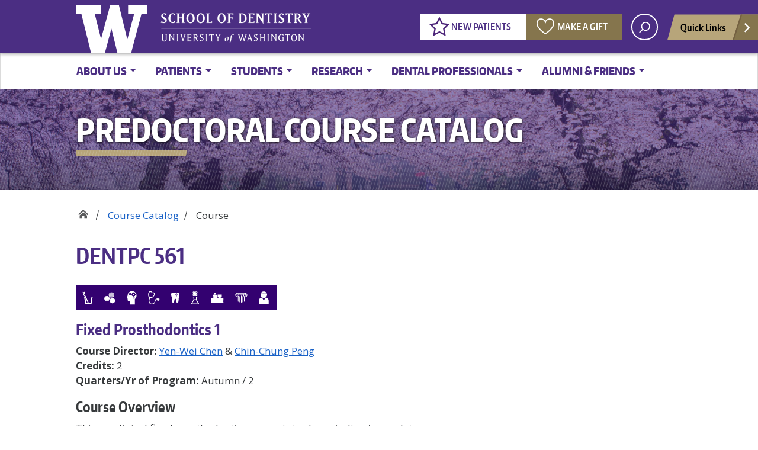

--- FILE ---
content_type: text/html; charset=UTF-8
request_url: https://dental.washington.edu/courses/dentpc561/
body_size: 13804
content:
<!doctype html>
<html lang="en-US" class="no-js">
<head>
	<meta charset="UTF-8">
	<meta name="viewport" content="width=device-width, initial-scale=1, minimum-scale=1">
	<link rel="shortcut icon" href="https://dental.washington.edu/wp-content/themes/uw_wp_sodtheme/favicon.ico">
	<link rel="profile" href="http://gmpg.org/xfn/11">

	<script>document.documentElement.classList.remove("no-js");</script>

	<meta name='robots' content='index, follow, max-image-preview:large, max-snippet:-1, max-video-preview:-1' />
	<style>img:is([sizes="auto" i], [sizes^="auto," i]) { contain-intrinsic-size: 3000px 1500px }</style>
	
	<!-- This site is optimized with the Yoast SEO Premium plugin v26.6 (Yoast SEO v26.6) - https://yoast.com/wordpress/plugins/seo/ -->
	<title>DENTPC 561 -  UW School of Dentistry</title>
	<meta name="description" content="DENTPC 561 - a predoctoral course at the UW School of Dentistry." />
	<link rel="canonical" href="https://dental.washington.edu/courses/dentpc561/" />
	<meta property="og:locale" content="en_US" />
	<meta property="og:type" content="article" />
	<meta property="og:title" content="DENTPC 561" />
	<meta property="og:description" content="DENTPC 561 - a predoctoral course at the UW School of Dentistry." />
	<meta property="og:url" content="https://dental.washington.edu/courses/dentpc561/" />
	<meta property="og:site_name" content="UW School of Dentistry" />
	<meta property="article:publisher" content="https://www.facebook.com/pages/The-University-of-Washington-School-of-Dentistry/160752227303910" />
	<meta property="article:modified_time" content="2025-06-18T21:10:31+00:00" />
	<meta property="og:image" content="https://dental.washington.edu/wp-content/media/threads.png" />
	<meta name="twitter:label1" content="Est. reading time" />
	<meta name="twitter:data1" content="2 minutes" />
	<script type="application/ld+json" class="yoast-schema-graph">{"@context":"https://schema.org","@graph":[{"@type":"WebPage","@id":"https://dental.washington.edu/courses/dentpc561/","url":"https://dental.washington.edu/courses/dentpc561/","name":"DENTPC 561 -  UW School of Dentistry","isPartOf":{"@id":"https://dental.washington.edu/#website"},"primaryImageOfPage":{"@id":"https://dental.washington.edu/courses/dentpc561/#primaryimage"},"image":{"@id":"https://dental.washington.edu/courses/dentpc561/#primaryimage"},"thumbnailUrl":"https://dental.washington.edu/wp-content/media/threads.png","datePublished":"2016-04-13T22:02:23+00:00","dateModified":"2025-06-18T21:10:31+00:00","description":"DENTPC 561 - a predoctoral course at the UW School of Dentistry.","breadcrumb":{"@id":"https://dental.washington.edu/courses/dentpc561/#breadcrumb"},"inLanguage":"en-US","potentialAction":[{"@type":"ReadAction","target":["https://dental.washington.edu/courses/dentpc561/"]}]},{"@type":"ImageObject","inLanguage":"en-US","@id":"https://dental.washington.edu/courses/dentpc561/#primaryimage","url":"https://dental.washington.edu/wp-content/media/threads.png","contentUrl":"https://dental.washington.edu/wp-content/media/threads.png","width":339,"height":42,"caption":"Dental Curriculum Threads"},{"@type":"BreadcrumbList","@id":"https://dental.washington.edu/courses/dentpc561/#breadcrumb","itemListElement":[{"@type":"ListItem","position":1,"name":"Home","item":"https://dental.washington.edu/"},{"@type":"ListItem","position":2,"name":"DENTPC 561"}]},{"@type":"WebSite","@id":"https://dental.washington.edu/#website","url":"https://dental.washington.edu/","name":"UW School of Dentistry","description":"","publisher":{"@id":"https://dental.washington.edu/#organization"},"potentialAction":[{"@type":"SearchAction","target":{"@type":"EntryPoint","urlTemplate":"https://dental.washington.edu/?s={search_term_string}"},"query-input":{"@type":"PropertyValueSpecification","valueRequired":true,"valueName":"search_term_string"}}],"inLanguage":"en-US"},{"@type":"Organization","@id":"https://dental.washington.edu/#organization","name":"University of Washington School of Dentistry","alternateName":"UW School of Dentistry","url":"https://dental.washington.edu/","logo":{"@type":"ImageObject","inLanguage":"en-US","@id":"https://dental.washington.edu/#/schema/logo/image/","url":"https://dental.washington.edu/wp-content/media/uw-sod-purple-wordmark3.png","contentUrl":"https://dental.washington.edu/wp-content/media/uw-sod-purple-wordmark3.png","width":439,"height":149,"caption":"University of Washington School of Dentistry"},"image":{"@id":"https://dental.washington.edu/#/schema/logo/image/"},"sameAs":["https://www.facebook.com/pages/The-University-of-Washington-School-of-Dentistry/160752227303910","https://www.instagram.com/explore/locations/255670557/united-states/seattle-washington/university-of-washington-school-of-dentistry/?hl=en"],"description":"Global leader in collaborative education, personalized patient care, commitment to serving community needs and continuous improvement through discovery and innovation.","email":"uwsod@uw.edu","telephone":"206-543-5982","foundingDate":"1945-01-01","numberOfEmployees":{"@type":"QuantitativeValue","minValue":"501","maxValue":"1000"}}]}</script>
	<!-- / Yoast SEO Premium plugin. -->


<link rel='dns-prefetch' href='//static.addtoany.com' />
<link rel='dns-prefetch' href='//fonts.googleapis.com' />
<link rel='dns-prefetch' href='//use.fontawesome.com' />
<link href='https://fonts.gstatic.com' crossorigin rel='preconnect' />
<meta property="og:image" content="http://s3-us-west-2.amazonaws.com/uw-s3-cdn/wp-content/uploads/sites/10/2019/06/21094817/Univ-of-Washington_Memorial-Way.jpg" />
<meta name="twitter:card" content="summary" />
<meta name="twitter:site" content="@uw" />
<meta name="twitter:creator" content="@uw" />
<meta name="twitter:card" content="summary_large_image" />
<meta property="og:title" content="DENTPC 561" />
<meta property="og:url" content="https://dental.washington.edu/courses/dentpc561/" />
<meta property="og:site_name" content="UW School of Dentistry" />
<meta property="og:description" content="Fixed Prosthodontics 1" />

			
<link rel='stylesheet' id='wp-block-library-css' href='https://dental.washington.edu/wp-includes/css/dist/block-library/style.min.css?ver=6.8.3' type='text/css' media='all' />
<style id='wp-block-library-theme-inline-css' type='text/css'>
.wp-block-audio :where(figcaption){color:#555;font-size:13px;text-align:center}.is-dark-theme .wp-block-audio :where(figcaption){color:#ffffffa6}.wp-block-audio{margin:0 0 1em}.wp-block-code{border:1px solid #ccc;border-radius:4px;font-family:Menlo,Consolas,monaco,monospace;padding:.8em 1em}.wp-block-embed :where(figcaption){color:#555;font-size:13px;text-align:center}.is-dark-theme .wp-block-embed :where(figcaption){color:#ffffffa6}.wp-block-embed{margin:0 0 1em}.blocks-gallery-caption{color:#555;font-size:13px;text-align:center}.is-dark-theme .blocks-gallery-caption{color:#ffffffa6}:root :where(.wp-block-image figcaption){color:#555;font-size:13px;text-align:center}.is-dark-theme :root :where(.wp-block-image figcaption){color:#ffffffa6}.wp-block-image{margin:0 0 1em}.wp-block-pullquote{border-bottom:4px solid;border-top:4px solid;color:currentColor;margin-bottom:1.75em}.wp-block-pullquote cite,.wp-block-pullquote footer,.wp-block-pullquote__citation{color:currentColor;font-size:.8125em;font-style:normal;text-transform:uppercase}.wp-block-quote{border-left:.25em solid;margin:0 0 1.75em;padding-left:1em}.wp-block-quote cite,.wp-block-quote footer{color:currentColor;font-size:.8125em;font-style:normal;position:relative}.wp-block-quote:where(.has-text-align-right){border-left:none;border-right:.25em solid;padding-left:0;padding-right:1em}.wp-block-quote:where(.has-text-align-center){border:none;padding-left:0}.wp-block-quote.is-large,.wp-block-quote.is-style-large,.wp-block-quote:where(.is-style-plain){border:none}.wp-block-search .wp-block-search__label{font-weight:700}.wp-block-search__button{border:1px solid #ccc;padding:.375em .625em}:where(.wp-block-group.has-background){padding:1.25em 2.375em}.wp-block-separator.has-css-opacity{opacity:.4}.wp-block-separator{border:none;border-bottom:2px solid;margin-left:auto;margin-right:auto}.wp-block-separator.has-alpha-channel-opacity{opacity:1}.wp-block-separator:not(.is-style-wide):not(.is-style-dots){width:100px}.wp-block-separator.has-background:not(.is-style-dots){border-bottom:none;height:1px}.wp-block-separator.has-background:not(.is-style-wide):not(.is-style-dots){height:2px}.wp-block-table{margin:0 0 1em}.wp-block-table td,.wp-block-table th{word-break:normal}.wp-block-table :where(figcaption){color:#555;font-size:13px;text-align:center}.is-dark-theme .wp-block-table :where(figcaption){color:#ffffffa6}.wp-block-video :where(figcaption){color:#555;font-size:13px;text-align:center}.is-dark-theme .wp-block-video :where(figcaption){color:#ffffffa6}.wp-block-video{margin:0 0 1em}:root :where(.wp-block-template-part.has-background){margin-bottom:0;margin-top:0;padding:1.25em 2.375em}
</style>
<style id='classic-theme-styles-inline-css' type='text/css'>
/*! This file is auto-generated */
.wp-block-button__link{color:#fff;background-color:#32373c;border-radius:9999px;box-shadow:none;text-decoration:none;padding:calc(.667em + 2px) calc(1.333em + 2px);font-size:1.125em}.wp-block-file__button{background:#32373c;color:#fff;text-decoration:none}
</style>
<style id='font-awesome-svg-styles-default-inline-css' type='text/css'>
.svg-inline--fa {
  display: inline-block;
  height: 1em;
  overflow: visible;
  vertical-align: -.125em;
}
</style>
<link rel='stylesheet' id='font-awesome-svg-styles-css' href='https://dental.washington.edu/wp-content/media/font-awesome/v6.5.1/css/svg-with-js.css' type='text/css' media='all' />
<style id='font-awesome-svg-styles-inline-css' type='text/css'>
   .wp-block-font-awesome-icon svg::before,
   .wp-rich-text-font-awesome-icon svg::before {content: unset;}
</style>
<style id='global-styles-inline-css' type='text/css'>
:root{--wp--preset--aspect-ratio--square: 1;--wp--preset--aspect-ratio--4-3: 4/3;--wp--preset--aspect-ratio--3-4: 3/4;--wp--preset--aspect-ratio--3-2: 3/2;--wp--preset--aspect-ratio--2-3: 2/3;--wp--preset--aspect-ratio--16-9: 16/9;--wp--preset--aspect-ratio--9-16: 9/16;--wp--preset--color--black: #000000;--wp--preset--color--cyan-bluish-gray: #abb8c3;--wp--preset--color--white: #ffffff;--wp--preset--color--pale-pink: #f78da7;--wp--preset--color--vivid-red: #cf2e2e;--wp--preset--color--luminous-vivid-orange: #ff6900;--wp--preset--color--luminous-vivid-amber: #fcb900;--wp--preset--color--light-green-cyan: #7bdcb5;--wp--preset--color--vivid-green-cyan: #00d084;--wp--preset--color--pale-cyan-blue: #8ed1fc;--wp--preset--color--vivid-cyan-blue: #0693e3;--wp--preset--color--vivid-purple: #9b51e0;--wp--preset--color--dusty-orange: #ed8f5b;--wp--preset--color--dusty-red: #e36d60;--wp--preset--color--dusty-wine: #9c4368;--wp--preset--color--dark-sunset: #33223b;--wp--preset--color--almost-black: #0a1c28;--wp--preset--color--dusty-water: #41848f;--wp--preset--color--dusty-sky: #72a7a3;--wp--preset--color--dusty-daylight: #97c0b7;--wp--preset--color--dusty-sun: #eee9d1;--wp--preset--gradient--vivid-cyan-blue-to-vivid-purple: linear-gradient(135deg,rgba(6,147,227,1) 0%,rgb(155,81,224) 100%);--wp--preset--gradient--light-green-cyan-to-vivid-green-cyan: linear-gradient(135deg,rgb(122,220,180) 0%,rgb(0,208,130) 100%);--wp--preset--gradient--luminous-vivid-amber-to-luminous-vivid-orange: linear-gradient(135deg,rgba(252,185,0,1) 0%,rgba(255,105,0,1) 100%);--wp--preset--gradient--luminous-vivid-orange-to-vivid-red: linear-gradient(135deg,rgba(255,105,0,1) 0%,rgb(207,46,46) 100%);--wp--preset--gradient--very-light-gray-to-cyan-bluish-gray: linear-gradient(135deg,rgb(238,238,238) 0%,rgb(169,184,195) 100%);--wp--preset--gradient--cool-to-warm-spectrum: linear-gradient(135deg,rgb(74,234,220) 0%,rgb(151,120,209) 20%,rgb(207,42,186) 40%,rgb(238,44,130) 60%,rgb(251,105,98) 80%,rgb(254,248,76) 100%);--wp--preset--gradient--blush-light-purple: linear-gradient(135deg,rgb(255,206,236) 0%,rgb(152,150,240) 100%);--wp--preset--gradient--blush-bordeaux: linear-gradient(135deg,rgb(254,205,165) 0%,rgb(254,45,45) 50%,rgb(107,0,62) 100%);--wp--preset--gradient--luminous-dusk: linear-gradient(135deg,rgb(255,203,112) 0%,rgb(199,81,192) 50%,rgb(65,88,208) 100%);--wp--preset--gradient--pale-ocean: linear-gradient(135deg,rgb(255,245,203) 0%,rgb(182,227,212) 50%,rgb(51,167,181) 100%);--wp--preset--gradient--electric-grass: linear-gradient(135deg,rgb(202,248,128) 0%,rgb(113,206,126) 100%);--wp--preset--gradient--midnight: linear-gradient(135deg,rgb(2,3,129) 0%,rgb(40,116,252) 100%);--wp--preset--font-size--small: 16px;--wp--preset--font-size--medium: 20px;--wp--preset--font-size--large: 36px;--wp--preset--font-size--x-large: 42px;--wp--preset--font-size--regular: 20px;--wp--preset--font-size--larger: 48px;--wp--preset--spacing--20: 0.44rem;--wp--preset--spacing--30: 0.67rem;--wp--preset--spacing--40: 1rem;--wp--preset--spacing--50: 1.5rem;--wp--preset--spacing--60: 2.25rem;--wp--preset--spacing--70: 3.38rem;--wp--preset--spacing--80: 5.06rem;--wp--preset--shadow--natural: 6px 6px 9px rgba(0, 0, 0, 0.2);--wp--preset--shadow--deep: 12px 12px 50px rgba(0, 0, 0, 0.4);--wp--preset--shadow--sharp: 6px 6px 0px rgba(0, 0, 0, 0.2);--wp--preset--shadow--outlined: 6px 6px 0px -3px rgba(255, 255, 255, 1), 6px 6px rgba(0, 0, 0, 1);--wp--preset--shadow--crisp: 6px 6px 0px rgba(0, 0, 0, 1);}:where(.is-layout-flex){gap: 0.5em;}:where(.is-layout-grid){gap: 0.5em;}body .is-layout-flex{display: flex;}.is-layout-flex{flex-wrap: wrap;align-items: center;}.is-layout-flex > :is(*, div){margin: 0;}body .is-layout-grid{display: grid;}.is-layout-grid > :is(*, div){margin: 0;}:where(.wp-block-columns.is-layout-flex){gap: 2em;}:where(.wp-block-columns.is-layout-grid){gap: 2em;}:where(.wp-block-post-template.is-layout-flex){gap: 1.25em;}:where(.wp-block-post-template.is-layout-grid){gap: 1.25em;}.has-black-color{color: var(--wp--preset--color--black) !important;}.has-cyan-bluish-gray-color{color: var(--wp--preset--color--cyan-bluish-gray) !important;}.has-white-color{color: var(--wp--preset--color--white) !important;}.has-pale-pink-color{color: var(--wp--preset--color--pale-pink) !important;}.has-vivid-red-color{color: var(--wp--preset--color--vivid-red) !important;}.has-luminous-vivid-orange-color{color: var(--wp--preset--color--luminous-vivid-orange) !important;}.has-luminous-vivid-amber-color{color: var(--wp--preset--color--luminous-vivid-amber) !important;}.has-light-green-cyan-color{color: var(--wp--preset--color--light-green-cyan) !important;}.has-vivid-green-cyan-color{color: var(--wp--preset--color--vivid-green-cyan) !important;}.has-pale-cyan-blue-color{color: var(--wp--preset--color--pale-cyan-blue) !important;}.has-vivid-cyan-blue-color{color: var(--wp--preset--color--vivid-cyan-blue) !important;}.has-vivid-purple-color{color: var(--wp--preset--color--vivid-purple) !important;}.has-black-background-color{background-color: var(--wp--preset--color--black) !important;}.has-cyan-bluish-gray-background-color{background-color: var(--wp--preset--color--cyan-bluish-gray) !important;}.has-white-background-color{background-color: var(--wp--preset--color--white) !important;}.has-pale-pink-background-color{background-color: var(--wp--preset--color--pale-pink) !important;}.has-vivid-red-background-color{background-color: var(--wp--preset--color--vivid-red) !important;}.has-luminous-vivid-orange-background-color{background-color: var(--wp--preset--color--luminous-vivid-orange) !important;}.has-luminous-vivid-amber-background-color{background-color: var(--wp--preset--color--luminous-vivid-amber) !important;}.has-light-green-cyan-background-color{background-color: var(--wp--preset--color--light-green-cyan) !important;}.has-vivid-green-cyan-background-color{background-color: var(--wp--preset--color--vivid-green-cyan) !important;}.has-pale-cyan-blue-background-color{background-color: var(--wp--preset--color--pale-cyan-blue) !important;}.has-vivid-cyan-blue-background-color{background-color: var(--wp--preset--color--vivid-cyan-blue) !important;}.has-vivid-purple-background-color{background-color: var(--wp--preset--color--vivid-purple) !important;}.has-black-border-color{border-color: var(--wp--preset--color--black) !important;}.has-cyan-bluish-gray-border-color{border-color: var(--wp--preset--color--cyan-bluish-gray) !important;}.has-white-border-color{border-color: var(--wp--preset--color--white) !important;}.has-pale-pink-border-color{border-color: var(--wp--preset--color--pale-pink) !important;}.has-vivid-red-border-color{border-color: var(--wp--preset--color--vivid-red) !important;}.has-luminous-vivid-orange-border-color{border-color: var(--wp--preset--color--luminous-vivid-orange) !important;}.has-luminous-vivid-amber-border-color{border-color: var(--wp--preset--color--luminous-vivid-amber) !important;}.has-light-green-cyan-border-color{border-color: var(--wp--preset--color--light-green-cyan) !important;}.has-vivid-green-cyan-border-color{border-color: var(--wp--preset--color--vivid-green-cyan) !important;}.has-pale-cyan-blue-border-color{border-color: var(--wp--preset--color--pale-cyan-blue) !important;}.has-vivid-cyan-blue-border-color{border-color: var(--wp--preset--color--vivid-cyan-blue) !important;}.has-vivid-purple-border-color{border-color: var(--wp--preset--color--vivid-purple) !important;}.has-vivid-cyan-blue-to-vivid-purple-gradient-background{background: var(--wp--preset--gradient--vivid-cyan-blue-to-vivid-purple) !important;}.has-light-green-cyan-to-vivid-green-cyan-gradient-background{background: var(--wp--preset--gradient--light-green-cyan-to-vivid-green-cyan) !important;}.has-luminous-vivid-amber-to-luminous-vivid-orange-gradient-background{background: var(--wp--preset--gradient--luminous-vivid-amber-to-luminous-vivid-orange) !important;}.has-luminous-vivid-orange-to-vivid-red-gradient-background{background: var(--wp--preset--gradient--luminous-vivid-orange-to-vivid-red) !important;}.has-very-light-gray-to-cyan-bluish-gray-gradient-background{background: var(--wp--preset--gradient--very-light-gray-to-cyan-bluish-gray) !important;}.has-cool-to-warm-spectrum-gradient-background{background: var(--wp--preset--gradient--cool-to-warm-spectrum) !important;}.has-blush-light-purple-gradient-background{background: var(--wp--preset--gradient--blush-light-purple) !important;}.has-blush-bordeaux-gradient-background{background: var(--wp--preset--gradient--blush-bordeaux) !important;}.has-luminous-dusk-gradient-background{background: var(--wp--preset--gradient--luminous-dusk) !important;}.has-pale-ocean-gradient-background{background: var(--wp--preset--gradient--pale-ocean) !important;}.has-electric-grass-gradient-background{background: var(--wp--preset--gradient--electric-grass) !important;}.has-midnight-gradient-background{background: var(--wp--preset--gradient--midnight) !important;}.has-small-font-size{font-size: var(--wp--preset--font-size--small) !important;}.has-medium-font-size{font-size: var(--wp--preset--font-size--medium) !important;}.has-large-font-size{font-size: var(--wp--preset--font-size--large) !important;}.has-x-large-font-size{font-size: var(--wp--preset--font-size--x-large) !important;}
:where(.wp-block-post-template.is-layout-flex){gap: 1.25em;}:where(.wp-block-post-template.is-layout-grid){gap: 1.25em;}
:where(.wp-block-columns.is-layout-flex){gap: 2em;}:where(.wp-block-columns.is-layout-grid){gap: 2em;}
:root :where(.wp-block-pullquote){font-size: 1.5em;line-height: 1.6;}
</style>
<link rel='stylesheet' id='contact-form-7-css' href='https://dental.washington.edu/wp-content/plugins/contact-form-7/includes/css/styles.css?ver=6.1.4' type='text/css' media='all' />
<link rel='stylesheet' id='uw_wp_theme-fonts-css' href='https://fonts.googleapis.com/css?family=Open%20Sans%3A300i%2C400i%2C600i%2C700i%2C300%2C400%2C600%2C700%7CEncode%20Sans%3A400%2C600&#038;subset=latin%2Clatin-ext' type='text/css' media='all' />
<link rel='stylesheet' id='uw_wp_theme-base-style-css' href='https://dental.washington.edu/wp-content/themes/uw_wp_sodtheme/style.css?ver=3.3.0s' type='text/css' media='all' />
<link rel='stylesheet' id='uw_wp_theme-bootstrap-css' href='https://dental.washington.edu/wp-content/themes/uw_wp_sodtheme/css/bootstrap.css?ver=3.3.0s' type='text/css' media='all' />
<link rel='stylesheet' id='dashicons-css' href='https://dental.washington.edu/wp-includes/css/dashicons.min.css?ver=6.8.3' type='text/css' media='all' />
<link rel='stylesheet' id='font-awesome-official-css' href='https://use.fontawesome.com/releases/v6.5.1/css/all.css' type='text/css' media='all' integrity="sha384-t1nt8BQoYMLFN5p42tRAtuAAFQaCQODekUVeKKZrEnEyp4H2R0RHFz0KWpmj7i8g" crossorigin="anonymous" />
<link rel='stylesheet' id='addtoany-css' href='https://dental.washington.edu/wp-content/plugins/add-to-any/addtoany.min.css?ver=1.16' type='text/css' media='all' />
<link rel='stylesheet' id='font-awesome-official-v4shim-css' href='https://use.fontawesome.com/releases/v6.5.1/css/v4-shims.css' type='text/css' media='all' integrity="sha384-5Jfdy0XO8+vjCRofsSnGmxGSYjLfsjjTOABKxVr8BkfvlaAm14bIJc7Jcjfq/xQI" crossorigin="anonymous" />
<script type="text/javascript" id="addtoany-core-js-before">
/* <![CDATA[ */
window.a2a_config=window.a2a_config||{};a2a_config.callbacks=[];a2a_config.overlays=[];a2a_config.templates={};
a2a_config.icon_color="#4b2e78";
/* ]]> */
</script>
<script type="text/javascript" defer src="https://static.addtoany.com/menu/page.js" id="addtoany-core-js"></script>
<script type="text/javascript" src="https://dental.washington.edu/wp-content/themes/uw_wp_sodtheme/js/libs/jquery.min.js?ver=3.3.0s" id="jquery-js"></script>
<script type="text/javascript" defer src="https://dental.washington.edu/wp-content/plugins/add-to-any/addtoany.min.js?ver=1.1" id="addtoany-jquery-js"></script>
<script type="text/javascript" src="https://dental.washington.edu/wp-content/themes/uw_wp_sodtheme/js/skip-link-focus-fix.js?ver=3.3.0s" id="uw_wp_theme-skip-link-focus-fix-js" defer></script>
<script type="text/javascript" src="https://dental.washington.edu/wp-content/themes/uw_wp_sodtheme/js/keyboard-navmenu.js?ver=3.3.0s" id="uw_wp_theme-keyboard-navmenu-js" defer></script>
<script type="text/javascript" src="https://dental.washington.edu/wp-content/themes/uw_wp_sodtheme/js/keyboard-button.js?ver=3.3.0s" id="uw_wp_theme-keyboard-button-js" defer></script>
<!-- Google Tag Manager -->
<script>(function(w,d,s,l,i){w[l]=w[l]||[];w[l].push({'gtm.start':
new Date().getTime(),event:'gtm.js'});var f=d.getElementsByTagName(s)[0],
j=d.createElement(s),dl=l!='dataLayer'?'&l='+l:'';j.async=true;j.src=
'https://www.googletagmanager.com/gtm.js?id='+i+dl;f.parentNode.insertBefore(j,f);
})(window,document,'script','dataLayer','GTM-KC3TVQJ');</script>
<!-- End Google Tag Manager -->

<!-- Global site tag (gtag.js) - Google Analytics -->
<!-- <script async src="https://www.googletagmanager.com/gtag/js?id=UA-25627765-1"></script> -->
<!-- gtag('config', 'UA-25627765-1');-->
<script async src="https://www.googletagmanager.com/gtag/js?id=G-G23S47FHYX"></script>
<script>
  window.dataLayer = window.dataLayer || [];
  function gtag(){dataLayer.push(arguments);}
  gtag('js', new Date());
  gtag('config', 'G-G23S47FHYX');
</script>
</head>
<body class="wp-singular courses-template-default single single-courses postid-17887 single-format-standard wp-theme-uw_wp_sodtheme">
<!-- Google Tag Manager (noscript) -->
<noscript><iframe src="https://www.googletagmanager.com/ns.html?id=GTM-KC3TVQJ"
height="0" width="0" style="display:none;visibility:hidden"></iframe></noscript>
<!-- End Google Tag Manager (noscript) -->

<body class="wp-singular courses-template-default single single-courses postid-17887 single-format-standard wp-theme-uw_wp_sodtheme">
<a class="screen-reader-shortcut" href="#primary">Skip to content</a>


<div id="uwsearcharea" aria-hidden="true" class="uw-search-bar-container" data-search="uw" hidden>

	<div class="container no-height" role="search">
		<div class="center-block uw-search-wrapper">
			<form class="uw-search" data-sitesearch="https://dental.washington.edu/" action="https://dental.washington.edu/search/">				

				<div class="search-form-wrapper">
					<label class="screen-reader" for="uw-search-bar">Enter search text</label>
					<input id="uw-search-bar" type="search"
						name="q"
						value="" autocomplete="off" placeholder="Search" />
				</div>
				<input type="submit" value="search" class="search" tabindex="0"/>
			</form>
		</div>
	</div>
</div>


<div id="page" class="site">
<nav id="quicklinks" aria-label="quick links" aria-hidden="true">
<ul id="big-links"><li><span class="icon-myuw"></span><a href="https://uwnetid.sharepoint.com/sites/uwsodhub" tabindex="-1">UWSOD Intranet</a></li><li><span class="icon-calendar"></span><a href="https://dental.washington.edu/calendar/" tabindex="-1">Calendar</a></li><li><span class="icon-directories"></span><a href="http://www.washington.edu/home/peopledir/" tabindex="-1">UW Directories</a></li><li><span class="icon-maps"></span><a href="http://www.washington.edu/maps/" tabindex="-1">UW Campus Maps</a></li><li><span class="icon-uwtoday"></span><a href="https://dental.washington.edu/about-us/news-events" tabindex="-1">News & Events</a></li></ul><h3>Helpful Links</h3> <ul id="little-links"><li><a href="https://dental.washington.edu/course-catalog" tabindex="-1">Course Catalog</a></li><li><a href="https://dental.washington.edu/compliance" tabindex="-1">Compliance</a></li><li><a href="https://dental.washington.edu/health-and-safety" tabindex="-1">Health & Safety</a></li><li><a href="https://dental.washington.edu/patient/clinics/nw-oral-facial-surgery" tabindex="-1">Northwest Center for Oral and Facial Surgery</a></li></ul></nav>
	<div id="page-inner">

		<header id="masthead" class="site-header">
			<div class="navbar navbar-expand-lg">
				<div class="navbar-brand site-branding">
					<a href="https://www.washington.edu/" title="University of Washington Home" class="uw-patch" tabindex="0">University of Washington</a>
					<a href="https://dental.washington.edu/" title="UW School of Dentistry Home" class="uw-wordmark" tabindex="-1" aria-hidden="true">UW School of Dentistry</a>
				</div><!-- .site-branding -->

				<div id="site-navigation" class="main-navigation" aria-label="related links" role="navigation">
					<div class="audience-menu-container collapse navbar-collapse">
						<ul id="purple-bar" class="navbar-menu menu"><li id="menu-item-116391" class="button white ic-star menu-item menu-item-type-custom menu-item-object-custom menu-item-116391"><a href="https://dental.washington.edu/patient/patients-appointments/">New Patients</a></li>
<li id="menu-item-116392" class="button darkgold ic-heart menu-item menu-item-type-custom menu-item-object-custom menu-item-116392"><a href="https://dental.washington.edu/alumni-friends/give/make-a-gift/">Make a Gift</a></li>
</ul>					</div>
					<div id="search-quicklinks">
						<button class="uw-search" aria-owns="uwsearcharea" aria-controls="uwsearcharea" aria-expanded="false" aria-label="open search area" aria-haspopup="true">
							<svg version="1.1" xmlns="http://www.w3.org/2000/svg" xmlns:xlink="http://www.w3.org/1999/xlink" x="0px" y="0px" width="19px" height="51px" viewBox="0 0 18.776 51.062" enable-background="new 0 0 18.776 51.062" xml:space="preserve" focusable="false">
								<g><path fill="#FFFFFF" d="M3.537,7.591C3.537,3.405,6.94,0,11.128,0c4.188,0,7.595,3.406,7.595,7.591 c0,4.187-3.406,7.593-7.595,7.593C6.94,15.185,3.537,11.778,3.537,7.591z M5.245,7.591c0,3.246,2.643,5.885,5.884,5.885 c3.244,0,5.89-2.64,5.89-5.885c0-3.245-2.646-5.882-5.89-5.882C7.883,1.71,5.245,4.348,5.245,7.591z"/><rect x="2.418" y="11.445" transform="matrix(0.7066 0.7076 -0.7076 0.7066 11.7842 2.0922)" fill="#FFFFFF" width="1.902" height="7.622"/></g><path fill="#FFFFFF" d="M3.501,47.864c0.19,0.194,0.443,0.29,0.694,0.29c0.251,0,0.502-0.096,0.695-0.29l5.691-5.691l5.692,5.691 c0.192,0.194,0.443,0.29,0.695,0.29c0.25,0,0.503-0.096,0.694-0.29c0.385-0.382,0.385-1.003,0-1.388l-5.692-5.691l5.692-5.692 c0.385-0.385,0.385-1.005,0-1.388c-0.383-0.385-1.004-0.385-1.389,0l-5.692,5.691L4.89,33.705c-0.385-0.385-1.006-0.385-1.389,0 c-0.385,0.383-0.385,1.003,0,1.388l5.692,5.692l-5.692,5.691C3.116,46.861,3.116,47.482,3.501,47.864z"/>
							</svg>
						</button>
													<button class="uw-quicklinks" aria-haspopup="true" aria-expanded="false" aria-label="Open quick links">Quick Links
								<svg version="1.1" xmlns="http://www.w3.org/2000/svg" x="0px" y="0px" width="15.63px" height="69.13px" viewBox="0 0 15.63 69.13" enable-background="new 0 0 15.63 69.13" xml:space="preserve" focusable="false"><polygon fill="#FFFFFF" points="12.8,7.776 12.803,7.773 5.424,0 3.766,1.573 9.65,7.776 3.766,13.98 5.424,15.553 12.803,7.78"/><polygon fill="#FFFFFF" points="9.037,61.351 9.036,61.351 14.918,55.15 13.26,53.577 7.459,59.689 1.658,53.577 0,55.15 5.882,61.351 5.882,61.351 5.884,61.353 0,67.557 1.658,69.13 7.459,63.019 13.26,69.13 14.918,67.557 9.034,61.353"/></svg>
							</button>
											</div><!-- search-quicklinks -->
				</div><!-- #site-navigation -->
			</div><!-- .navbar.navbar-expand-lg -->
		</header><!-- #masthead -->

		


	<nav class="navbar white-bar navbar-expand-md navbar-light mega-menu" aria-label="primary">
				<button class="navbar-toggler" type="button" data-toggle="collapse" data-target="#mega-menu" aria-controls="mega-menu" aria-expanded="false" aria-label="Toggle navigation">
					<span class="navbar-toggler-icon">Menu</span>
				</button>
		  		<div class="container-fluid"><div id="mega-menu" class="collapse navbar-collapse"><ul id="menu-sod-dropdowns" class="navbar-nav megamenu-nav"><li id="nav-item-20" class="nav-item menu-item menu-item-type-post_type menu-item-object-page menu-item-has-children dropdown nav-item-20 top-level-nav"><a href="https://dental.washington.edu/about-us/" class="nav-link dropdown-toggle" data-toggle="dropdown" aria-expanded="false" role="button">About Us</a>
<ul class="dropdown-menu depth-0 multi-column">
<div class="row">
	<li id="nav-item-126380" class="nav-item heading menu-item menu-item-type-custom menu-item-object-custom menu-item-has-children dropdown nav-item-126380 nav-group "><a href="https://dental.washington.edu/about-us" class="nav-link">About the School <b class="caret"></b></a>
	<ul class="nav-group-links depth-1">
		<li id="nav-item-84" class="nav-item menu-item menu-item-type-post_type menu-item-object-page nav-item-84"><a href="https://dental.washington.edu/about-us/contact-us/"class="nav-link">Contact</a>
		</li>
		<li id="nav-item-207" class="nav-item menu-item menu-item-type-post_type menu-item-object-page nav-item-207"><a href="https://dental.washington.edu/about-us/location-directions/"class="nav-link">Location &#038; Directions</a>
		</li>
		<li id="nav-item-129243" class="nav-item menu-item menu-item-type-post_type menu-item-object-page nav-item-129243"><a href="https://dental.washington.edu/uw-school-of-dentistry-profile/"class="nav-link">UW School of Dentistry Profile</a>
		</li>
		<li id="nav-item-20593" class="nav-item menu-item menu-item-type-post_type menu-item-object-page nav-item-20593"><a href="https://dental.washington.edu/about-us/fast-facts/"class="nav-link">Fast Facts</a>
		</li>
		<li id="nav-item-21" class="nav-item menu-item menu-item-type-post_type menu-item-object-page nav-item-21"><a href="https://dental.washington.edu/about-us/news-events/"class="nav-link">News &#038; Events</a>
		</li>
		<li id="nav-item-124068" class="nav-item menu-item menu-item-type-custom menu-item-object-custom nav-item-124068"><a href="https://dental.washington.edu/strategic-plan/"class="nav-link">Strategic Plan</a>
		</li>
		<li id="nav-item-12934" class="nav-item menu-item menu-item-type-post_type menu-item-object-page nav-item-12934"><a href="https://dental.washington.edu/calendar/"class="nav-link">Calendar</a>
		</li>
		<li id="nav-item-1615" class="nav-item menu-item menu-item-type-post_type menu-item-object-page nav-item-1615"><a href="https://dental.washington.edu/compliance/"class="nav-link">Compliance</a>
		</li>
		<li id="nav-item-1613" class="nav-item menu-item menu-item-type-post_type menu-item-object-page nav-item-1613"><a href="https://dental.washington.edu/health-and-safety/"class="nav-link">Health and Safety</a>
		</li>

	</ul>

	</li>
	<li id="nav-item-18" class="nav-item heading nav-group menu-item menu-item-type-post_type menu-item-object-page menu-item-has-children dropdown nav-item-18 nav-group "><a href="https://dental.washington.edu/departments/" class="nav-link">Departments <b class="caret"></b></a>
	<ul class="nav-group-links depth-1">
		<li id="nav-item-45" class="nav-item menu-item menu-item-type-post_type menu-item-object-page nav-item-45"><a href="https://dental.washington.edu/dept-endo/"class="nav-link">Endodontics</a>
		</li>
		<li id="nav-item-123447" class="nav-item menu-item menu-item-type-custom menu-item-object-custom nav-item-123447"><a href="https://dental.washington.edu/information-technology/"class="nav-link">Information Technology</a>
		</li>
		<li id="nav-item-226" class="nav-item menu-item menu-item-type-post_type menu-item-object-page nav-item-226"><a href="https://dental.washington.edu/oral-health-sciences/"class="nav-link">Oral Health Sciences</a>
		</li>
		<li id="nav-item-232" class="nav-item menu-item menu-item-type-post_type menu-item-object-page nav-item-232"><a href="https://dental.washington.edu/dept-oral-med/"class="nav-link">Oral Medicine</a>
		</li>
		<li id="nav-item-241" class="nav-item menu-item menu-item-type-post_type menu-item-object-page nav-item-241"><a href="https://dental.washington.edu/dept-oms/"class="nav-link">Oral and Maxillofacial Surgery</a>
		</li>
		<li id="nav-item-7865" class="nav-item menu-item menu-item-type-post_type menu-item-object-page nav-item-7865"><a href="https://dental.washington.edu/oral-pathology/"class="nav-link">Oral Pathology</a>
		</li>
		<li id="nav-item-240" class="nav-item menu-item menu-item-type-post_type menu-item-object-page nav-item-240"><a href="https://dental.washington.edu/dept-ortho/"class="nav-link">Orthodontics</a>
		</li>
		<li id="nav-item-251" class="nav-item menu-item menu-item-type-post_type menu-item-object-page nav-item-251"><a href="https://dental.washington.edu/pediatric-dentistry/"class="nav-link">Pediatric Dentistry</a>
		</li>
		<li id="nav-item-250" class="nav-item menu-item menu-item-type-post_type menu-item-object-page nav-item-250"><a href="https://dental.washington.edu/dept-perio/"class="nav-link">Periodontics</a>
		</li>
		<li id="nav-item-249" class="nav-item menu-item menu-item-type-post_type menu-item-object-page nav-item-249"><a href="https://dental.washington.edu/restorative-dentistry/"class="nav-link">Restorative Dentistry</a>
		</li>

	</ul>

	</li>
	<li id="nav-item-17" class="nav-item heading nav-group menu-item menu-item-type-post_type menu-item-object-page menu-item-has-children dropdown nav-item-17 nav-group "><a href="https://dental.washington.edu/programs/" class="nav-link">Programs <b class="caret"></b></a>
	<ul class="nav-group-links depth-1">
		<li id="nav-item-123345" class="nav-item menu-item menu-item-type-post_type menu-item-object-page nav-item-123345"><a href="https://dental.washington.edu/ora/"class="nav-link">Office of Regional Affairs</a>
		</li>
		<li id="nav-item-62" class="nav-item menu-item menu-item-type-post_type menu-item-object-page nav-item-62"><a href="https://dental.washington.edu/ride/"class="nav-link">RIDE</a>
		</li>
		<li id="nav-item-9190" class="nav-item menu-item menu-item-type-post_type menu-item-object-page nav-item-9190"><a href="https://dental.washington.edu/research/centers/center-global-oral-health/"class="nav-link">Timothy A. DeRouen Center for Global Oral Health</a>
		</li>
		<li id="nav-item-13811" class="nav-item menu-item menu-item-type-post_type menu-item-object-page nav-item-13811"><a href="https://dental.washington.edu/oepd/"class="nav-link">Office of Educational Partnerships</a>
		</li>
		<li id="nav-item-126600" class="nav-item menu-item menu-item-type-custom menu-item-object-custom nav-item-126600"><a href="https://dental.washington.edu/continuing-dental-education/"class="nav-link">Continuing Dental Education</a>
		</li>
		<li id="nav-item-1952" class="nav-item menu-item menu-item-type-custom menu-item-object-custom nav-item-1952"><a href="https://www.thecenterforpediatricdentistry.com/"class="nav-link">Center for Pediatric Dentistry</a>
		</li>
		<li id="nav-item-117692" class="nav-item menu-item menu-item-type-post_type menu-item-object-page nav-item-117692"><a href="https://dental.washington.edu/dental-hygiene/"class="nav-link">Dental Hygiene</a>
		</li>

	</ul>

	</li>

</div></ul>

</li>
<li id="nav-item-19" class="nav-item menu-item menu-item-type-post_type menu-item-object-page menu-item-has-children dropdown nav-item-19 top-level-nav"><a href="https://dental.washington.edu/patient/" class="nav-link dropdown-toggle" data-toggle="dropdown" aria-expanded="false" role="button">Patients</a>
<ul class="dropdown-menu depth-0 multi-column">
<div class="row">
	<li id="nav-item-117078" class="nav-item heading menu-item menu-item-type-custom menu-item-object-custom menu-item-has-children dropdown nav-item-117078 nav-group "><a href="https://dental.washington.edu/patient/" class="nav-link">Patients <b class="caret"></b></a>
	<ul class="nav-group-links depth-1">
		<li id="nav-item-116437" class="nav-item menu-item menu-item-type-custom menu-item-object-custom nav-item-116437"><a href="https://dental.washington.edu/patient/patients-appointments/"class="nav-link">Make an Appointment</a>
		</li>
		<li id="nav-item-116516" class="nav-item menu-item menu-item-type-custom menu-item-object-custom nav-item-116516"><a href="https://dental.washington.edu/uw-campus-dental-center/"class="nav-link">UW Dentistry Faculty Practice</a>
		</li>
		<li id="nav-item-116514" class="nav-item menu-item menu-item-type-custom menu-item-object-custom nav-item-116514"><a href="https://dental.washington.edu/dental-urgent-care-clinic/"class="nav-link">Dental Urgent Care (DUCC)</a>
		</li>
		<li id="nav-item-116513" class="nav-item menu-item menu-item-type-custom menu-item-object-custom nav-item-116513"><a href="https://dental.washington.edu/patient/dental-teaching-clinic/"class="nav-link">Predoctoral Dental Teaching Clinic</a>
		</li>
		<li id="nav-item-116515" class="nav-item menu-item menu-item-type-custom menu-item-object-custom nav-item-116515"><a href="https://dental.washington.edu/patient/patients-appointments/#spec-clinics"class="nav-link">Specialty Clinics</a>
		</li>

	</ul>

	</li>
	<li id="nav-item-116517" class="nav-item heading menu-item menu-item-type-custom menu-item-object-custom menu-item-has-children dropdown nav-item-116517 nav-group "><a href="https://dental.washington.edu/patient/" class="nav-link">Quick Links <b class="caret"></b></a>
	<ul class="nav-group-links depth-1">
		<li id="nav-item-19978" class="nav-item menu-item menu-item-type-post_type menu-item-object-page nav-item-19978"><a href="https://dental.washington.edu/patient/referrals/"class="nav-link">Referrals</a>
		</li>
		<li id="nav-item-22378" class="nav-item menu-item menu-item-type-post_type menu-item-object-page nav-item-22378"><a href="https://dental.washington.edu/patient/fees-and-insurance/"class="nav-link">Fees and Insurance</a>
		</li>
		<li id="nav-item-14794" class="nav-item menu-item menu-item-type-post_type menu-item-object-page nav-item-14794"><a href="https://dental.washington.edu/patient/pay-your-dental-bill/"class="nav-link">Make a Payment</a>
		</li>
		<li id="nav-item-298" class="nav-item menu-item menu-item-type-post_type menu-item-object-page nav-item-298"><a href="https://dental.washington.edu/patient/frequently-asked-questions/"class="nav-link">Frequently Asked Questions</a>
		</li>
		<li id="nav-item-19979" class="nav-item menu-item menu-item-type-post_type menu-item-object-page nav-item-19979"><a href="https://dental.washington.edu/patient/what-our-patients-say-about-our-care/"class="nav-link">Patient Testimonials</a>
		</li>

	</ul>

	</li>

</div></ul>

</li>
<li id="nav-item-42" class="nav-item menu-item menu-item-type-post_type menu-item-object-page menu-item-has-children dropdown nav-item-42 top-level-nav"><a href="https://dental.washington.edu/students/" class="nav-link dropdown-toggle" data-toggle="dropdown" aria-expanded="false" role="button">Students</a>
<ul class="dropdown-menu depth-0 multi-column">
<div class="row">
	<li id="nav-item-123500" class="nav-item heading menu-item menu-item-type-custom menu-item-object-custom menu-item-has-children dropdown nav-item-123500 nav-group "><a title="heading" href="https://dental.washington.edu/students/" class="nav-link">Prospective Students <b class="caret"></b></a>
	<ul class="nav-group-links depth-1">
		<li id="nav-item-123501" class="nav-item menu-item menu-item-type-custom menu-item-object-custom nav-item-123501"><a href="https://dental.washington.edu/students/pre-dental-resources/"class="nav-link">Pre-dental</a>
		</li>
		<li id="nav-item-117754" class="nav-item menu-item menu-item-type-custom menu-item-object-custom nav-item-117754"><a href="https://dental.washington.edu/dental-hygiene/"class="nav-link">Shoreline Dental Hygiene</a>
		</li>
		<li id="nav-item-123517" class="nav-item menu-item menu-item-type-custom menu-item-object-custom nav-item-123517"><a href="https://dental.washington.edu/students/admissions/"class="nav-link">DDS Admissions</a>
		</li>
		<li id="nav-item-123518" class="nav-item menu-item menu-item-type-custom menu-item-object-custom nav-item-123518"><a href="https://dental.washington.edu/students/international-dds-program/"class="nav-link">International DDS Admissions</a>
		</li>
		<li id="nav-item-1310" class="nav-item menu-item menu-item-type-post_type menu-item-object-page nav-item-1310"><a href="https://dental.washington.edu/course-catalog/"class="nav-link">Predoctoral Course Catalog</a>
		</li>
		<li id="nav-item-123344" class="nav-item menu-item menu-item-type-post_type menu-item-object-page nav-item-123344"><a href="https://dental.washington.edu/ora/"class="nav-link">DDS Clinical Rotations &#038; Outreach</a>
		</li>
		<li id="nav-item-118560" class="nav-item menu-item menu-item-type-custom menu-item-object-custom nav-item-118560"><a href="https://dental.washington.edu/research/student-research/"class="nav-link">Student Research</a>
		</li>
		<li id="nav-item-21472" class="nav-item menu-item menu-item-type-post_type menu-item-object-page nav-item-21472"><a href="https://dental.washington.edu/ride/"class="nav-link">RIDE</a>
		</li>
		<li id="nav-item-22042" class="nav-item menu-item menu-item-type-post_type menu-item-object-page nav-item-22042"><a href="https://dental.washington.edu/students/internships-externships/"class="nav-link">Internships, Externships, &#038; Observerships</a>
		</li>

	</ul>

	</li>
	<li id="nav-item-123502" class="nav-item heading menu-item menu-item-type-custom menu-item-object-custom menu-item-has-children dropdown nav-item-123502 nav-group "><a href="https://dental.washington.edu/student-resources/" class="nav-link">Current Students <b class="caret"></b></a>
	<ul class="nav-group-links depth-1">
		<li id="nav-item-123503" class="nav-item menu-item menu-item-type-custom menu-item-object-custom nav-item-123503"><a href="https://dental.washington.edu/student-resources/#studentadmin"class="nav-link">Administrative Resources</a>
		</li>
		<li id="nav-item-123504" class="nav-item menu-item menu-item-type-custom menu-item-object-custom nav-item-123504"><a href="https://dental.washington.edu/student-resources/#academic"class="nav-link">Academic Resources</a>
		</li>
		<li id="nav-item-123505" class="nav-item menu-item menu-item-type-custom menu-item-object-custom nav-item-123505"><a href="https://dental.washington.edu/student-resources/#studentit"class="nav-link">IT Student Resources</a>
		</li>
		<li id="nav-item-123506" class="nav-item menu-item menu-item-type-custom menu-item-object-custom nav-item-123506"><a href="https://dental.washington.edu/student-resources/#studenthealth"class="nav-link">Health &#038; Wellness</a>
		</li>
		<li id="nav-item-123507" class="nav-item menu-item menu-item-type-custom menu-item-object-custom nav-item-123507"><a href="https://dental.washington.edu/student-resources/#building"class="nav-link">Building Resources</a>
		</li>
		<li id="nav-item-123508" class="nav-item menu-item menu-item-type-custom menu-item-object-custom nav-item-123508"><a href="https://dental.washington.edu/student-resources/#postgrad"class="nav-link">After Graduation</a>
		</li>
		<li id="nav-item-126675" class="nav-item menu-item menu-item-type-post_type menu-item-object-page nav-item-126675"><a href="https://dental.washington.edu/students/student-events/"class="nav-link">Student Events</a>
		</li>

	</ul>

	</li>
	<li id="nav-item-21466" class="nav-item heading menu-item menu-item-type-post_type menu-item-object-page menu-item-has-children dropdown nav-item-21466 nav-group "><a href="https://dental.washington.edu/students/graduate-postdoctoral-programs/" class="nav-link">Graduate and Postdoctoral Programs <b class="caret"></b></a>
	<ul class="nav-group-links depth-1">
		<li id="nav-item-21507" class="nav-item menu-item menu-item-type-post_type menu-item-object-page nav-item-21507"><a href="https://dental.washington.edu/students/msd/"class="nav-link">MSD / Postgraduate Certificates</a>
		</li>
		<li id="nav-item-21505" class="nav-item menu-item menu-item-type-post_type menu-item-object-page nav-item-21505"><a href="https://dental.washington.edu/research/training-programs/graduate-program-oral-biology/"class="nav-link">Oral Health Sciences (DDS-PhD/ PhD/MS)</a>
		</li>
		<li id="nav-item-21506" class="nav-item menu-item menu-item-type-post_type menu-item-object-page nav-item-21506"><a href="https://dental.washington.edu/dept-endo/endo-graduate-program/"class="nav-link">Graduate Endodontics</a>
		</li>
		<li id="nav-item-21509" class="nav-item menu-item menu-item-type-post_type menu-item-object-page nav-item-21509"><a href="https://dental.washington.edu/pediatric-dentistry/advanced-education-in-pediatric-dentistry/"class="nav-link">Advanced Education in Pediatric Dentistry</a>
		</li>
		<li id="nav-item-21642" class="nav-item menu-item menu-item-type-post_type menu-item-object-page nav-item-21642"><a href="https://dental.washington.edu/dept-oral-med/oral-medicine-graduate-program/"class="nav-link">Graduate Oral Medicine</a>
		</li>
		<li id="nav-item-21515" class="nav-item menu-item menu-item-type-post_type menu-item-object-page nav-item-21515"><a href="https://dental.washington.edu/dept-ortho/ortho-graduate-program/"class="nav-link">Graduate Orthodontics</a>
		</li>
		<li id="nav-item-21516" class="nav-item menu-item menu-item-type-post_type menu-item-object-page nav-item-21516"><a href="https://dental.washington.edu/dept-perio/graduate-program/"class="nav-link">Graduate Periodontics</a>
		</li>
		<li id="nav-item-21511" class="nav-item menu-item menu-item-type-post_type menu-item-object-page nav-item-21511"><a href="https://dental.washington.edu/restorative-dentistry/graduate-prosthodontics-program/"class="nav-link">Graduate Prosthodontics</a>
		</li>

	</ul>

	</li>
	<li id="nav-item-123509" class="nav-item heading menu-item menu-item-type-custom menu-item-object-custom menu-item-has-children dropdown nav-item-123509 nav-group "><a href="https://dental.washington.edu/students/graduate-postdoctoral-programs/#Residency" class="nav-link">Residency Programs <b class="caret"></b></a>
	<ul class="nav-group-links depth-1">
		<li id="nav-item-21510" class="nav-item menu-item menu-item-type-post_type menu-item-object-page nav-item-21510"><a href="https://dental.washington.edu/dept-oms/gpr/"class="nav-link">General Practice Residency</a>
		</li>
		<li id="nav-item-21513" class="nav-item menu-item menu-item-type-post_type menu-item-object-page nav-item-21513"><a href="https://dental.washington.edu/dept-oral-med/oral-radiology-residency-program/"class="nav-link">Oral Radiology Residency</a>
		</li>
		<li id="nav-item-21508" class="nav-item menu-item menu-item-type-post_type menu-item-object-page nav-item-21508"><a href="https://dental.washington.edu/dept-oms/residency/"class="nav-link">OMS Residency</a>
		</li>

	</ul>

	</li>

</div></ul>

</li>
<li id="nav-item-115919" class="nav-item menu-item menu-item-type-custom menu-item-object-custom menu-item-has-children dropdown nav-item-115919 top-level-nav"><a href="https://dental.washington.edu/research/" class="nav-link dropdown-toggle" data-toggle="dropdown" aria-expanded="false" role="button">Research</a>
<ul class="dropdown-menu depth-0 multi-column">
<div class="row">
	<li id="nav-item-106206" class="nav-item menu-item menu-item-type-post_type menu-item-object-page nav-item-106206"><a href="https://dental.washington.edu/research/office-research/"class="nav-link">Office of Research</a>
	</li>
	<li id="nav-item-112545" class="nav-item menu-item menu-item-type-post_type menu-item-object-page nav-item-112545"><a href="https://dental.washington.edu/research/centers/"class="nav-link">Research Labs and Centers</a>
	</li>
	<li id="nav-item-108208" class="nav-item menu-item menu-item-type-custom menu-item-object-custom nav-item-108208"><a href="https://dental.washington.edu/research/office-research/research-day/"class="nav-link">Research Day</a>
	</li>
	<li id="nav-item-106210" class="nav-item menu-item menu-item-type-custom menu-item-object-custom nav-item-106210"><a href="https://dental.washington.edu/research/training-programs/"class="nav-link">Training Programs</a>
	</li>
	<li id="nav-item-112544" class="nav-item menu-item menu-item-type-post_type menu-item-object-page nav-item-112544"><a href="https://dental.washington.edu/research/student-research/"class="nav-link">Student Research</a>
	</li>
	<li id="nav-item-106146" class="nav-item menu-item menu-item-type-post_type menu-item-object-page nav-item-106146"><a href="https://dental.washington.edu/research/summer-institute/"class="nav-link">COHO Fall Institute in Clinical Research Methods</a>
	</li>

</div></ul>

</li>
<li id="nav-item-21471" class="nav-item menu-item menu-item-type-post_type menu-item-object-page menu-item-has-children dropdown nav-item-21471 top-level-nav"><a href="https://dental.washington.edu/dental-professionals/" class="nav-link dropdown-toggle" data-toggle="dropdown" aria-expanded="false" role="button">Dental Professionals</a>
<ul class="dropdown-menu depth-0 multi-column">
<div class="row">
	<li id="nav-item-104" class="nav-item menu-item menu-item-type-post_type menu-item-object-page nav-item-104"><a href="https://dental.washington.edu/continuing-dental-education/"class="nav-link">Continuing Dental Education</a>
	</li>
	<li id="nav-item-21473" class="nav-item menu-item menu-item-type-post_type menu-item-object-page nav-item-21473"><a href="https://dental.washington.edu/oral-pathology/case-of-the-month/"class="nav-link">Case of the Month</a>
	</li>
	<li id="nav-item-22428" class="nav-item menu-item menu-item-type-post_type menu-item-object-page nav-item-22428"><a href="https://dental.washington.edu/dept-oms/oms-grand-rounds/"class="nav-link">OMS Grand Rounds Schedule</a>
	</li>
	<li id="nav-item-25814" class="nav-item menu-item menu-item-type-post_type menu-item-object-page nav-item-25814"><a href="https://dental.washington.edu/alumni-friends/alumni-association/practice-opportunities/"class="nav-link">Practice Opportunities</a>
	</li>
	<li id="nav-item-109803" class="nav-item menu-item menu-item-type-custom menu-item-object-custom nav-item-109803"><a href="https://dental.washington.edu/visiting-scholars/"class="nav-link">Visiting Scholars</a>
	</li>
	<li id="nav-item-118581" class="nav-item menu-item menu-item-type-custom menu-item-object-custom nav-item-118581"><a href="https://dental.washington.edu/volunteer"class="nav-link">Volunteer</a>
	</li>

</div></ul>

</li>
<li id="nav-item-295" class="nav-item menu-item menu-item-type-post_type menu-item-object-page menu-item-has-children dropdown nav-item-295 top-level-nav"><a href="https://dental.washington.edu/alumni-friends/" class="nav-link dropdown-toggle" data-toggle="dropdown" aria-expanded="false" role="button">Alumni &#038; Friends</a>
<ul class="dropdown-menu depth-0 multi-column">
<div class="row">
	<li id="nav-item-15475" class="nav-item heading menu-item menu-item-type-post_type menu-item-object-page menu-item-has-children dropdown nav-item-15475 nav-group "><a href="https://dental.washington.edu/alumni-friends/alumni-association/" class="nav-link">Alumni Association <b class="caret"></b></a>
	<ul class="nav-group-links depth-1">
		<li id="nav-item-23282" class="nav-item menu-item menu-item-type-post_type menu-item-object-page nav-item-23282"><a href="https://dental.washington.edu/alumni-friends/alumni-association/about-the-board/"class="nav-link">About the Board</a>
		</li>
		<li id="nav-item-23283" class="nav-item menu-item menu-item-type-post_type menu-item-object-page nav-item-23283"><a href="https://dental.washington.edu/alumni-friends/alumni-association/membership/"class="nav-link">Join or Renew Membership</a>
		</li>
		<li id="nav-item-23284" class="nav-item menu-item menu-item-type-post_type menu-item-object-page nav-item-23284"><a href="https://dental.washington.edu/alumni-friends/alumni-association/practice-opportunities/"class="nav-link">Practice Opportunities</a>
		</li>

	</ul>

	</li>
	<li id="nav-item-15474" class="nav-item heading menu-item menu-item-type-post_type menu-item-object-page menu-item-has-children dropdown nav-item-15474 nav-group "><a href="https://dental.washington.edu/alumni-friends/give/" class="nav-link">Give <b class="caret"></b></a>
	<ul class="nav-group-links depth-1">
		<li id="nav-item-23281" class="nav-item menu-item menu-item-type-post_type menu-item-object-page nav-item-23281"><a href="https://dental.washington.edu/alumni-friends/give/make-a-gift/"class="nav-link">Make a Gift</a>
		</li>
		<li id="nav-item-23285" class="nav-item menu-item menu-item-type-post_type menu-item-object-page nav-item-23285"><a href="https://dental.washington.edu/alumni-friends/give/deans-club/"class="nav-link">Dean’s Club</a>
		</li>
		<li id="nav-item-23295" class="nav-item menu-item menu-item-type-post_type menu-item-object-page nav-item-23295"><a href="https://dental.washington.edu/alumni-friends/give/planned-giving-options-glance/"class="nav-link">Planned Giving</a>
		</li>

	</ul>

	</li>
	<li id="nav-item-15473" class="nav-item heading menu-item menu-item-type-post_type menu-item-object-page menu-item-has-children dropdown nav-item-15473 nav-group "><a href="https://dental.washington.edu/alumni-friends/participate/" class="nav-link">Participate <b class="caret"></b></a>
	<ul class="nav-group-links depth-1">
		<li id="nav-item-23291" class="nav-item menu-item menu-item-type-post_type menu-item-object-page nav-item-23291"><a href="https://dental.washington.edu/alumni-friends/participate/events/"class="nav-link">Events</a>
		</li>
		<li id="nav-item-126611" class="nav-item menu-item menu-item-type-custom menu-item-object-custom nav-item-126611"><a href="https://dental.washington.edu/continuing-dental-education/"class="nav-link">Continuing Dental Education</a>
		</li>
		<li id="nav-item-117469" class="nav-item menu-item menu-item-type-post_type menu-item-object-page nav-item-117469"><a href="https://dental.washington.edu/alumni-friends/participate/business-partners/"class="nav-link">Business Partners</a>
		</li>
		<li id="nav-item-124768" class="nav-item menu-item menu-item-type-post_type menu-item-object-page nav-item-124768"><a href="https://dental.washington.edu/volunteer/affiliate-faculty-volunteers/"class="nav-link">Affiliate Faculty Volunteers</a>
		</li>

	</ul>

	</li>
	<li id="nav-item-15472" class="nav-item heading menu-item menu-item-type-post_type menu-item-object-page menu-item-has-children dropdown nav-item-15472 nav-group "><a href="https://dental.washington.edu/alumni-friends/connect/" class="nav-link">Connect <b class="caret"></b></a>
	<ul class="nav-group-links depth-1">
		<li id="nav-item-15476" class="nav-item menu-item menu-item-type-post_type menu-item-object-page nav-item-15476"><a href="https://dental.washington.edu/alumni-friends/meet-our-team/"class="nav-link">Meet Our Team</a>
		</li>
		<li id="nav-item-23292" class="nav-item menu-item menu-item-type-post_type menu-item-object-page nav-item-23292"><a href="https://dental.washington.edu/alumni-friends/connect/magazine/"class="nav-link">Dental Alumni Magazine</a>
		</li>
		<li id="nav-item-23288" class="nav-item menu-item menu-item-type-post_type menu-item-object-page nav-item-23288"><a href="https://dental.washington.edu/alumni-friends/connect/post-graduate-student-services/"class="nav-link">Post Graduate Student Services</a>
		</li>

	</ul>

	</li>

</div></ul>

</li>
</ul></div></div></nav>

<div class="uw-hero-image opl-cherrypurpleoverlay" role="region" aria-label="site title and banner">
<div class="container-fluid">
		<div class="uw-site-title">
			Predoctoral Course Catalog
		</div>
		<div class="udub-slant-divider gold"><span></span></div>
	</div>
</div>
<div class="container-fluid ">
<nav class="uw-breadcrumbs" aria-label="breadcrumbs"><ul>
<li><a href="https://dental.washington.edu/" title="UW School of Dentistry">UW School of Dentistry</a></li>
<li><a href="https://dental.washington.edu/course-catalog" title="All Courses">Course Catalog</a></li>
<li class="current"><span>Course</span></li></ul>
</nav>
</div>
<div class="container-fluid uw-body">
	<div class="row">
		<main id="primary" class="site-main uw-body-copy col-md-8">

			<article id="post-17887" class="post-17887 courses type-courses status-publish format-standard hentry course-year-second-autumn course-department-resd course-program-pre-clinical">
	<header class="entry-header">
		<h1 class="entry-title">DENTPC 561</h1>	</header><!-- .entry-header -->
	<div class="entry-content">
			<p><img decoding="async" src="https://dental.washington.edu/wp-content/media/threads.png" alt="Dental Curriculum Threads" width="339" height="42" /></p>
<h2>Fixed Prosthodontics 1</h2>
<p><strong>Course Director:</strong> <a href="mailto:ywchen@uw.edu">Yen-Wei</a><a href="mailto:ywchen@uw.edu"> Chen</a> &amp; <a href="mailto:jeanpeng@uw.edu">Chin-Chung Peng</a><br />
<strong>Credits: </strong>2<br />
<strong>Quarters/Yr of Program: </strong>Autumn / 2</p>
<h3>Course Overview</h3>
<p>This preclinical fixed prosthodontics course introduces indirect complete-coverage restorations. It combines the disciplines of fixed prosthodontics and periodontics, and connects laboratory and clinical fixed-prosthodontics content with material-science information. Lectures and reading references establish a foundation in terminology, principles of tooth preparation, clinical procedures relevant to this preclinical course, and laboratory technology. Preclinical technical experience is provided in tooth preparation, provisional restoration, and fabrication of crown designs.</p>
<h3>Learning Objectives</h3>
<p>The student who successfully completes this course will be able to do the following:</p>
<p>1. Describe the procedures for tooth preparation for single crowns.<br />
2. Demonstrate how to properly prepare teeth to receive single crowns.<br />
3. Describe the procedures for the fabrication of single crowns.<br />
4. Demonstrate how to properly fabricate direct single-unit provisional crowns.<br />
5. Describe the use of dental materials required in the fabrication of single-unit provisional crowns and metal crowns.<br />
6. Demonstrate the use of dental materials used in the fabrication of single-unit provisional crowns and metal crowns.</p>
<p><strong><a href="https://dental.washington.edu/course-catalog/predoctoral-competencies/">UWSOD Competencies</a>: </strong>C-01, C-10, C-02, C-03, C-15, C-19, C-20, C-21</p>
<p><strong>Date last updated: </strong>2024-09-23</p>
	</div><!-- .entry-content -->	
	</article><!-- #post-17887 -->
		</main><!-- #primary -->
		
<aside id="secondary" aria-label="sidebar" class="primary-sidebar uw-sidebar widget-area col-md-4">
		</aside><!-- #secondary -->

	</div><!-- .row -->
</div><!-- .container -->


		<footer id="colophon" class="site-footer">
			<a href="https://dental.washington.edu/" class="footer-wordmark">UW School of Dentistry</a>
			<a href="https://www.washington.edu/boundless/" class="be-boundless">Be boundless</a>

			<div class="h4" id="social_preface">Connect with us:</div>
			<nav aria-labelledby="social_preface">
				<ul class="footer-social">
				    <li><a class="facebook" title="Connect on Facebook" href="https://www.facebook.com/UWSchoolofDentistry/">Connect on Facebook</a></li>          
                    <li><a class="instagram" href="https://www.instagram.com/uwschoolofdentistry/">Instagram</a></li>               
                    <li><a class="linkedin" title="Connect on Linkedin" href="https://www.linkedin.com/company/university-of-washington-school-of-dentistry/?viewAsMember=true">Connect on Linkedin</a></li>
			    </ul>
			</nav>

			<nav aria-label="footer">
				<ul id="footer-links" class="footer-links"><li id="menu-item-120747" class="menu-item menu-item-type-custom menu-item-object-custom menu-item-120747"><a href="http://www.uw.edu/accessibility">Accessibility</a></li>
<li id="menu-item-120748" class="menu-item menu-item-type-custom menu-item-object-custom menu-item-120748"><a href="https://dental.washington.edu/about-us/contact-us/">Contact Us</a></li>
<li id="menu-item-120749" class="menu-item menu-item-type-custom menu-item-object-custom menu-item-120749"><a href="https://wd5.myworkdaysite.com/recruiting/uw/UWHires?q=School%20of%20Dentistry">Jobs</a></li>
<li id="menu-item-120751" class="menu-item menu-item-type-custom menu-item-object-custom menu-item-120751"><a href="https://uwnetid.sharepoint.com/sites/uwsodhub">My UWSOD</a></li>
<li id="menu-item-128193" class="menu-item menu-item-type-custom menu-item-object-custom menu-item-128193"><a href="https://dental.washington.edu/notice-of-nondiscrimination-and-accessibility/">Notice of Nondiscrimination</a></li>
<li id="menu-item-120753" class="menu-item menu-item-type-custom menu-item-object-custom menu-item-120753"><a href="http://www.washington.edu/online/privacy/">Privacy</a></li>
</ul>			</nav>

			<div class="site-info">
				<p>&copy; 2026 UW School of Dentistry  |  Seattle, WA</p>
			</div><!-- .site-info -->
		</footer><!-- #colophon -->
	</div><!-- #page-inner -->
</div><!-- #page -->

<script type="speculationrules">
{"prefetch":[{"source":"document","where":{"and":[{"href_matches":"\/*"},{"not":{"href_matches":["\/wp-*.php","\/wp-admin\/*","\/wp-content\/media\/*","\/wp-content\/*","\/wp-content\/plugins\/*","\/wp-content\/themes\/uw_wp_sodtheme\/*","\/*\\?(.+)"]}},{"not":{"selector_matches":"a[rel~=\"nofollow\"]"}},{"not":{"selector_matches":".no-prefetch, .no-prefetch a"}}]},"eagerness":"conservative"}]}
</script>
<script type="text/javascript" src="https://dental.washington.edu/wp-includes/js/dist/hooks.min.js?ver=4d63a3d491d11ffd8ac6" id="wp-hooks-js"></script>
<script type="text/javascript" src="https://dental.washington.edu/wp-includes/js/dist/i18n.min.js?ver=5e580eb46a90c2b997e6" id="wp-i18n-js"></script>
<script type="text/javascript" id="wp-i18n-js-after">
/* <![CDATA[ */
wp.i18n.setLocaleData( { 'text direction\u0004ltr': [ 'ltr' ] } );
/* ]]> */
</script>
<script type="text/javascript" src="https://dental.washington.edu/wp-content/plugins/contact-form-7/includes/swv/js/index.js?ver=6.1.4" id="swv-js"></script>
<script type="text/javascript" id="contact-form-7-js-before">
/* <![CDATA[ */
var wpcf7 = {
    "api": {
        "root": "https:\/\/dental.washington.edu\/wp-json\/",
        "namespace": "contact-form-7\/v1"
    },
    "cached": 1
};
/* ]]> */
</script>
<script type="text/javascript" src="https://dental.washington.edu/wp-content/plugins/contact-form-7/includes/js/index.js?ver=6.1.4" id="contact-form-7-js"></script>
<script type="text/javascript" src="https://dental.washington.edu/wp-content/themes/uw_wp_sodtheme/js/libs/popper.min.js?ver=3.3.0s" id="uw_wp_theme-popper-js"></script>
<script type="text/javascript" src="https://dental.washington.edu/wp-content/themes/uw_wp_sodtheme/js/libs/bootstrap.min.js?ver=3.3.0s" id="uw_wp_theme-bootstrap-js"></script>
<script type="text/javascript" src="https://dental.washington.edu/wp-content/themes/uw_wp_sodtheme/js/libs/jquery.tinyscrollbar.js?ver=3.3.0s" id="uw_wp_theme-tinyscrollbar-js"></script>
<script type="text/javascript" src="https://dental.washington.edu/wp-content/themes/uw_wp_sodtheme/js/uw.bootstrap.shortcode-init.js?ver=3.3.0s" id="uw.bootstrap.shortcode-init-js"></script>
<script type="text/javascript" src="https://dental.washington.edu/wp-includes/js/underscore.min.js?ver=1.13.7" id="underscore-js"></script>
<script type="text/javascript" src="https://dental.washington.edu/wp-includes/js/backbone.min.js?ver=1.6.0" id="backbone-js"></script>
<script type="text/javascript" src="https://dental.washington.edu/wp-content/themes/uw_wp_sodtheme/js/shortcodes/gallery.js?ver=3.3.0s" id="uw-gallery-script-js"></script>
<script type="text/javascript" src="https://dental.washington.edu/wp-content/themes/uw_wp_sodtheme/js/2014.min.js?ver=3.3.0s" id="uw_wp_theme-2014-script-js"></script>
<script type="text/javascript" src="https://www.google.com/recaptcha/api.js?render=6LfBG8cqAAAAAIkphjLQDr-UQpxADlse8QO17mNw&amp;ver=3.0" id="google-recaptcha-js"></script>
<script type="text/javascript" src="https://dental.washington.edu/wp-includes/js/dist/vendor/wp-polyfill.min.js?ver=3.15.0" id="wp-polyfill-js"></script>
<script type="text/javascript" id="wpcf7-recaptcha-js-before">
/* <![CDATA[ */
var wpcf7_recaptcha = {
    "sitekey": "6LfBG8cqAAAAAIkphjLQDr-UQpxADlse8QO17mNw",
    "actions": {
        "homepage": "homepage",
        "contactform": "contactform"
    }
};
/* ]]> */
</script>
<script type="text/javascript" src="https://dental.washington.edu/wp-content/plugins/contact-form-7/modules/recaptcha/index.js?ver=6.1.4" id="wpcf7-recaptcha-js"></script>
<script type="text/javascript" src="https://dental.washington.edu/wp-content/themes/uw_wp_sodtheme/js/megamenu.js?ver=3.3.0s" id="uw_wp_theme-megamenu-script-js"></script>
<script type="text/javascript" src="https://dental.washington.edu/wp-content/themes/uw_wp_sodtheme/js/sidebar-widgets.js?ver=3.3.0s" id="uw_wp_theme-sidebar-widgets-script-js"></script>
        <script type="text/javascript">
            /* <![CDATA[ */
           document.querySelectorAll("ul.nav-menu").forEach(
               ulist => { 
                    if (ulist.querySelectorAll("li").length == 0) {
                        ulist.style.display = "none";

                                            } 
                }
           );
            /* ]]> */
        </script>
        
<script>(function(){function c(){var b=a.contentDocument||a.contentWindow.document;if(b){var d=b.createElement('script');d.innerHTML="window.__CF$cv$params={r:'9ba4644b8958f25b',t:'MTc2Nzc5ODcyOS4wMDAwMDA='};var a=document.createElement('script');a.nonce='';a.src='/cdn-cgi/challenge-platform/scripts/jsd/main.js';document.getElementsByTagName('head')[0].appendChild(a);";b.getElementsByTagName('head')[0].appendChild(d)}}if(document.body){var a=document.createElement('iframe');a.height=1;a.width=1;a.style.position='absolute';a.style.top=0;a.style.left=0;a.style.border='none';a.style.visibility='hidden';document.body.appendChild(a);if('loading'!==document.readyState)c();else if(window.addEventListener)document.addEventListener('DOMContentLoaded',c);else{var e=document.onreadystatechange||function(){};document.onreadystatechange=function(b){e(b);'loading'!==document.readyState&&(document.onreadystatechange=e,c())}}}})();</script></body>
</html>


--- FILE ---
content_type: text/html; charset=utf-8
request_url: https://www.google.com/recaptcha/api2/anchor?ar=1&k=6LfBG8cqAAAAAIkphjLQDr-UQpxADlse8QO17mNw&co=aHR0cHM6Ly9kZW50YWwud2FzaGluZ3Rvbi5lZHU6NDQz&hl=en&v=9TiwnJFHeuIw_s0wSd3fiKfN&size=invisible&anchor-ms=20000&execute-ms=30000&cb=g7az6icjzufg
body_size: 48431
content:
<!DOCTYPE HTML><html dir="ltr" lang="en"><head><meta http-equiv="Content-Type" content="text/html; charset=UTF-8">
<meta http-equiv="X-UA-Compatible" content="IE=edge">
<title>reCAPTCHA</title>
<style type="text/css">
/* cyrillic-ext */
@font-face {
  font-family: 'Roboto';
  font-style: normal;
  font-weight: 400;
  font-stretch: 100%;
  src: url(//fonts.gstatic.com/s/roboto/v48/KFO7CnqEu92Fr1ME7kSn66aGLdTylUAMa3GUBHMdazTgWw.woff2) format('woff2');
  unicode-range: U+0460-052F, U+1C80-1C8A, U+20B4, U+2DE0-2DFF, U+A640-A69F, U+FE2E-FE2F;
}
/* cyrillic */
@font-face {
  font-family: 'Roboto';
  font-style: normal;
  font-weight: 400;
  font-stretch: 100%;
  src: url(//fonts.gstatic.com/s/roboto/v48/KFO7CnqEu92Fr1ME7kSn66aGLdTylUAMa3iUBHMdazTgWw.woff2) format('woff2');
  unicode-range: U+0301, U+0400-045F, U+0490-0491, U+04B0-04B1, U+2116;
}
/* greek-ext */
@font-face {
  font-family: 'Roboto';
  font-style: normal;
  font-weight: 400;
  font-stretch: 100%;
  src: url(//fonts.gstatic.com/s/roboto/v48/KFO7CnqEu92Fr1ME7kSn66aGLdTylUAMa3CUBHMdazTgWw.woff2) format('woff2');
  unicode-range: U+1F00-1FFF;
}
/* greek */
@font-face {
  font-family: 'Roboto';
  font-style: normal;
  font-weight: 400;
  font-stretch: 100%;
  src: url(//fonts.gstatic.com/s/roboto/v48/KFO7CnqEu92Fr1ME7kSn66aGLdTylUAMa3-UBHMdazTgWw.woff2) format('woff2');
  unicode-range: U+0370-0377, U+037A-037F, U+0384-038A, U+038C, U+038E-03A1, U+03A3-03FF;
}
/* math */
@font-face {
  font-family: 'Roboto';
  font-style: normal;
  font-weight: 400;
  font-stretch: 100%;
  src: url(//fonts.gstatic.com/s/roboto/v48/KFO7CnqEu92Fr1ME7kSn66aGLdTylUAMawCUBHMdazTgWw.woff2) format('woff2');
  unicode-range: U+0302-0303, U+0305, U+0307-0308, U+0310, U+0312, U+0315, U+031A, U+0326-0327, U+032C, U+032F-0330, U+0332-0333, U+0338, U+033A, U+0346, U+034D, U+0391-03A1, U+03A3-03A9, U+03B1-03C9, U+03D1, U+03D5-03D6, U+03F0-03F1, U+03F4-03F5, U+2016-2017, U+2034-2038, U+203C, U+2040, U+2043, U+2047, U+2050, U+2057, U+205F, U+2070-2071, U+2074-208E, U+2090-209C, U+20D0-20DC, U+20E1, U+20E5-20EF, U+2100-2112, U+2114-2115, U+2117-2121, U+2123-214F, U+2190, U+2192, U+2194-21AE, U+21B0-21E5, U+21F1-21F2, U+21F4-2211, U+2213-2214, U+2216-22FF, U+2308-230B, U+2310, U+2319, U+231C-2321, U+2336-237A, U+237C, U+2395, U+239B-23B7, U+23D0, U+23DC-23E1, U+2474-2475, U+25AF, U+25B3, U+25B7, U+25BD, U+25C1, U+25CA, U+25CC, U+25FB, U+266D-266F, U+27C0-27FF, U+2900-2AFF, U+2B0E-2B11, U+2B30-2B4C, U+2BFE, U+3030, U+FF5B, U+FF5D, U+1D400-1D7FF, U+1EE00-1EEFF;
}
/* symbols */
@font-face {
  font-family: 'Roboto';
  font-style: normal;
  font-weight: 400;
  font-stretch: 100%;
  src: url(//fonts.gstatic.com/s/roboto/v48/KFO7CnqEu92Fr1ME7kSn66aGLdTylUAMaxKUBHMdazTgWw.woff2) format('woff2');
  unicode-range: U+0001-000C, U+000E-001F, U+007F-009F, U+20DD-20E0, U+20E2-20E4, U+2150-218F, U+2190, U+2192, U+2194-2199, U+21AF, U+21E6-21F0, U+21F3, U+2218-2219, U+2299, U+22C4-22C6, U+2300-243F, U+2440-244A, U+2460-24FF, U+25A0-27BF, U+2800-28FF, U+2921-2922, U+2981, U+29BF, U+29EB, U+2B00-2BFF, U+4DC0-4DFF, U+FFF9-FFFB, U+10140-1018E, U+10190-1019C, U+101A0, U+101D0-101FD, U+102E0-102FB, U+10E60-10E7E, U+1D2C0-1D2D3, U+1D2E0-1D37F, U+1F000-1F0FF, U+1F100-1F1AD, U+1F1E6-1F1FF, U+1F30D-1F30F, U+1F315, U+1F31C, U+1F31E, U+1F320-1F32C, U+1F336, U+1F378, U+1F37D, U+1F382, U+1F393-1F39F, U+1F3A7-1F3A8, U+1F3AC-1F3AF, U+1F3C2, U+1F3C4-1F3C6, U+1F3CA-1F3CE, U+1F3D4-1F3E0, U+1F3ED, U+1F3F1-1F3F3, U+1F3F5-1F3F7, U+1F408, U+1F415, U+1F41F, U+1F426, U+1F43F, U+1F441-1F442, U+1F444, U+1F446-1F449, U+1F44C-1F44E, U+1F453, U+1F46A, U+1F47D, U+1F4A3, U+1F4B0, U+1F4B3, U+1F4B9, U+1F4BB, U+1F4BF, U+1F4C8-1F4CB, U+1F4D6, U+1F4DA, U+1F4DF, U+1F4E3-1F4E6, U+1F4EA-1F4ED, U+1F4F7, U+1F4F9-1F4FB, U+1F4FD-1F4FE, U+1F503, U+1F507-1F50B, U+1F50D, U+1F512-1F513, U+1F53E-1F54A, U+1F54F-1F5FA, U+1F610, U+1F650-1F67F, U+1F687, U+1F68D, U+1F691, U+1F694, U+1F698, U+1F6AD, U+1F6B2, U+1F6B9-1F6BA, U+1F6BC, U+1F6C6-1F6CF, U+1F6D3-1F6D7, U+1F6E0-1F6EA, U+1F6F0-1F6F3, U+1F6F7-1F6FC, U+1F700-1F7FF, U+1F800-1F80B, U+1F810-1F847, U+1F850-1F859, U+1F860-1F887, U+1F890-1F8AD, U+1F8B0-1F8BB, U+1F8C0-1F8C1, U+1F900-1F90B, U+1F93B, U+1F946, U+1F984, U+1F996, U+1F9E9, U+1FA00-1FA6F, U+1FA70-1FA7C, U+1FA80-1FA89, U+1FA8F-1FAC6, U+1FACE-1FADC, U+1FADF-1FAE9, U+1FAF0-1FAF8, U+1FB00-1FBFF;
}
/* vietnamese */
@font-face {
  font-family: 'Roboto';
  font-style: normal;
  font-weight: 400;
  font-stretch: 100%;
  src: url(//fonts.gstatic.com/s/roboto/v48/KFO7CnqEu92Fr1ME7kSn66aGLdTylUAMa3OUBHMdazTgWw.woff2) format('woff2');
  unicode-range: U+0102-0103, U+0110-0111, U+0128-0129, U+0168-0169, U+01A0-01A1, U+01AF-01B0, U+0300-0301, U+0303-0304, U+0308-0309, U+0323, U+0329, U+1EA0-1EF9, U+20AB;
}
/* latin-ext */
@font-face {
  font-family: 'Roboto';
  font-style: normal;
  font-weight: 400;
  font-stretch: 100%;
  src: url(//fonts.gstatic.com/s/roboto/v48/KFO7CnqEu92Fr1ME7kSn66aGLdTylUAMa3KUBHMdazTgWw.woff2) format('woff2');
  unicode-range: U+0100-02BA, U+02BD-02C5, U+02C7-02CC, U+02CE-02D7, U+02DD-02FF, U+0304, U+0308, U+0329, U+1D00-1DBF, U+1E00-1E9F, U+1EF2-1EFF, U+2020, U+20A0-20AB, U+20AD-20C0, U+2113, U+2C60-2C7F, U+A720-A7FF;
}
/* latin */
@font-face {
  font-family: 'Roboto';
  font-style: normal;
  font-weight: 400;
  font-stretch: 100%;
  src: url(//fonts.gstatic.com/s/roboto/v48/KFO7CnqEu92Fr1ME7kSn66aGLdTylUAMa3yUBHMdazQ.woff2) format('woff2');
  unicode-range: U+0000-00FF, U+0131, U+0152-0153, U+02BB-02BC, U+02C6, U+02DA, U+02DC, U+0304, U+0308, U+0329, U+2000-206F, U+20AC, U+2122, U+2191, U+2193, U+2212, U+2215, U+FEFF, U+FFFD;
}
/* cyrillic-ext */
@font-face {
  font-family: 'Roboto';
  font-style: normal;
  font-weight: 500;
  font-stretch: 100%;
  src: url(//fonts.gstatic.com/s/roboto/v48/KFO7CnqEu92Fr1ME7kSn66aGLdTylUAMa3GUBHMdazTgWw.woff2) format('woff2');
  unicode-range: U+0460-052F, U+1C80-1C8A, U+20B4, U+2DE0-2DFF, U+A640-A69F, U+FE2E-FE2F;
}
/* cyrillic */
@font-face {
  font-family: 'Roboto';
  font-style: normal;
  font-weight: 500;
  font-stretch: 100%;
  src: url(//fonts.gstatic.com/s/roboto/v48/KFO7CnqEu92Fr1ME7kSn66aGLdTylUAMa3iUBHMdazTgWw.woff2) format('woff2');
  unicode-range: U+0301, U+0400-045F, U+0490-0491, U+04B0-04B1, U+2116;
}
/* greek-ext */
@font-face {
  font-family: 'Roboto';
  font-style: normal;
  font-weight: 500;
  font-stretch: 100%;
  src: url(//fonts.gstatic.com/s/roboto/v48/KFO7CnqEu92Fr1ME7kSn66aGLdTylUAMa3CUBHMdazTgWw.woff2) format('woff2');
  unicode-range: U+1F00-1FFF;
}
/* greek */
@font-face {
  font-family: 'Roboto';
  font-style: normal;
  font-weight: 500;
  font-stretch: 100%;
  src: url(//fonts.gstatic.com/s/roboto/v48/KFO7CnqEu92Fr1ME7kSn66aGLdTylUAMa3-UBHMdazTgWw.woff2) format('woff2');
  unicode-range: U+0370-0377, U+037A-037F, U+0384-038A, U+038C, U+038E-03A1, U+03A3-03FF;
}
/* math */
@font-face {
  font-family: 'Roboto';
  font-style: normal;
  font-weight: 500;
  font-stretch: 100%;
  src: url(//fonts.gstatic.com/s/roboto/v48/KFO7CnqEu92Fr1ME7kSn66aGLdTylUAMawCUBHMdazTgWw.woff2) format('woff2');
  unicode-range: U+0302-0303, U+0305, U+0307-0308, U+0310, U+0312, U+0315, U+031A, U+0326-0327, U+032C, U+032F-0330, U+0332-0333, U+0338, U+033A, U+0346, U+034D, U+0391-03A1, U+03A3-03A9, U+03B1-03C9, U+03D1, U+03D5-03D6, U+03F0-03F1, U+03F4-03F5, U+2016-2017, U+2034-2038, U+203C, U+2040, U+2043, U+2047, U+2050, U+2057, U+205F, U+2070-2071, U+2074-208E, U+2090-209C, U+20D0-20DC, U+20E1, U+20E5-20EF, U+2100-2112, U+2114-2115, U+2117-2121, U+2123-214F, U+2190, U+2192, U+2194-21AE, U+21B0-21E5, U+21F1-21F2, U+21F4-2211, U+2213-2214, U+2216-22FF, U+2308-230B, U+2310, U+2319, U+231C-2321, U+2336-237A, U+237C, U+2395, U+239B-23B7, U+23D0, U+23DC-23E1, U+2474-2475, U+25AF, U+25B3, U+25B7, U+25BD, U+25C1, U+25CA, U+25CC, U+25FB, U+266D-266F, U+27C0-27FF, U+2900-2AFF, U+2B0E-2B11, U+2B30-2B4C, U+2BFE, U+3030, U+FF5B, U+FF5D, U+1D400-1D7FF, U+1EE00-1EEFF;
}
/* symbols */
@font-face {
  font-family: 'Roboto';
  font-style: normal;
  font-weight: 500;
  font-stretch: 100%;
  src: url(//fonts.gstatic.com/s/roboto/v48/KFO7CnqEu92Fr1ME7kSn66aGLdTylUAMaxKUBHMdazTgWw.woff2) format('woff2');
  unicode-range: U+0001-000C, U+000E-001F, U+007F-009F, U+20DD-20E0, U+20E2-20E4, U+2150-218F, U+2190, U+2192, U+2194-2199, U+21AF, U+21E6-21F0, U+21F3, U+2218-2219, U+2299, U+22C4-22C6, U+2300-243F, U+2440-244A, U+2460-24FF, U+25A0-27BF, U+2800-28FF, U+2921-2922, U+2981, U+29BF, U+29EB, U+2B00-2BFF, U+4DC0-4DFF, U+FFF9-FFFB, U+10140-1018E, U+10190-1019C, U+101A0, U+101D0-101FD, U+102E0-102FB, U+10E60-10E7E, U+1D2C0-1D2D3, U+1D2E0-1D37F, U+1F000-1F0FF, U+1F100-1F1AD, U+1F1E6-1F1FF, U+1F30D-1F30F, U+1F315, U+1F31C, U+1F31E, U+1F320-1F32C, U+1F336, U+1F378, U+1F37D, U+1F382, U+1F393-1F39F, U+1F3A7-1F3A8, U+1F3AC-1F3AF, U+1F3C2, U+1F3C4-1F3C6, U+1F3CA-1F3CE, U+1F3D4-1F3E0, U+1F3ED, U+1F3F1-1F3F3, U+1F3F5-1F3F7, U+1F408, U+1F415, U+1F41F, U+1F426, U+1F43F, U+1F441-1F442, U+1F444, U+1F446-1F449, U+1F44C-1F44E, U+1F453, U+1F46A, U+1F47D, U+1F4A3, U+1F4B0, U+1F4B3, U+1F4B9, U+1F4BB, U+1F4BF, U+1F4C8-1F4CB, U+1F4D6, U+1F4DA, U+1F4DF, U+1F4E3-1F4E6, U+1F4EA-1F4ED, U+1F4F7, U+1F4F9-1F4FB, U+1F4FD-1F4FE, U+1F503, U+1F507-1F50B, U+1F50D, U+1F512-1F513, U+1F53E-1F54A, U+1F54F-1F5FA, U+1F610, U+1F650-1F67F, U+1F687, U+1F68D, U+1F691, U+1F694, U+1F698, U+1F6AD, U+1F6B2, U+1F6B9-1F6BA, U+1F6BC, U+1F6C6-1F6CF, U+1F6D3-1F6D7, U+1F6E0-1F6EA, U+1F6F0-1F6F3, U+1F6F7-1F6FC, U+1F700-1F7FF, U+1F800-1F80B, U+1F810-1F847, U+1F850-1F859, U+1F860-1F887, U+1F890-1F8AD, U+1F8B0-1F8BB, U+1F8C0-1F8C1, U+1F900-1F90B, U+1F93B, U+1F946, U+1F984, U+1F996, U+1F9E9, U+1FA00-1FA6F, U+1FA70-1FA7C, U+1FA80-1FA89, U+1FA8F-1FAC6, U+1FACE-1FADC, U+1FADF-1FAE9, U+1FAF0-1FAF8, U+1FB00-1FBFF;
}
/* vietnamese */
@font-face {
  font-family: 'Roboto';
  font-style: normal;
  font-weight: 500;
  font-stretch: 100%;
  src: url(//fonts.gstatic.com/s/roboto/v48/KFO7CnqEu92Fr1ME7kSn66aGLdTylUAMa3OUBHMdazTgWw.woff2) format('woff2');
  unicode-range: U+0102-0103, U+0110-0111, U+0128-0129, U+0168-0169, U+01A0-01A1, U+01AF-01B0, U+0300-0301, U+0303-0304, U+0308-0309, U+0323, U+0329, U+1EA0-1EF9, U+20AB;
}
/* latin-ext */
@font-face {
  font-family: 'Roboto';
  font-style: normal;
  font-weight: 500;
  font-stretch: 100%;
  src: url(//fonts.gstatic.com/s/roboto/v48/KFO7CnqEu92Fr1ME7kSn66aGLdTylUAMa3KUBHMdazTgWw.woff2) format('woff2');
  unicode-range: U+0100-02BA, U+02BD-02C5, U+02C7-02CC, U+02CE-02D7, U+02DD-02FF, U+0304, U+0308, U+0329, U+1D00-1DBF, U+1E00-1E9F, U+1EF2-1EFF, U+2020, U+20A0-20AB, U+20AD-20C0, U+2113, U+2C60-2C7F, U+A720-A7FF;
}
/* latin */
@font-face {
  font-family: 'Roboto';
  font-style: normal;
  font-weight: 500;
  font-stretch: 100%;
  src: url(//fonts.gstatic.com/s/roboto/v48/KFO7CnqEu92Fr1ME7kSn66aGLdTylUAMa3yUBHMdazQ.woff2) format('woff2');
  unicode-range: U+0000-00FF, U+0131, U+0152-0153, U+02BB-02BC, U+02C6, U+02DA, U+02DC, U+0304, U+0308, U+0329, U+2000-206F, U+20AC, U+2122, U+2191, U+2193, U+2212, U+2215, U+FEFF, U+FFFD;
}
/* cyrillic-ext */
@font-face {
  font-family: 'Roboto';
  font-style: normal;
  font-weight: 900;
  font-stretch: 100%;
  src: url(//fonts.gstatic.com/s/roboto/v48/KFO7CnqEu92Fr1ME7kSn66aGLdTylUAMa3GUBHMdazTgWw.woff2) format('woff2');
  unicode-range: U+0460-052F, U+1C80-1C8A, U+20B4, U+2DE0-2DFF, U+A640-A69F, U+FE2E-FE2F;
}
/* cyrillic */
@font-face {
  font-family: 'Roboto';
  font-style: normal;
  font-weight: 900;
  font-stretch: 100%;
  src: url(//fonts.gstatic.com/s/roboto/v48/KFO7CnqEu92Fr1ME7kSn66aGLdTylUAMa3iUBHMdazTgWw.woff2) format('woff2');
  unicode-range: U+0301, U+0400-045F, U+0490-0491, U+04B0-04B1, U+2116;
}
/* greek-ext */
@font-face {
  font-family: 'Roboto';
  font-style: normal;
  font-weight: 900;
  font-stretch: 100%;
  src: url(//fonts.gstatic.com/s/roboto/v48/KFO7CnqEu92Fr1ME7kSn66aGLdTylUAMa3CUBHMdazTgWw.woff2) format('woff2');
  unicode-range: U+1F00-1FFF;
}
/* greek */
@font-face {
  font-family: 'Roboto';
  font-style: normal;
  font-weight: 900;
  font-stretch: 100%;
  src: url(//fonts.gstatic.com/s/roboto/v48/KFO7CnqEu92Fr1ME7kSn66aGLdTylUAMa3-UBHMdazTgWw.woff2) format('woff2');
  unicode-range: U+0370-0377, U+037A-037F, U+0384-038A, U+038C, U+038E-03A1, U+03A3-03FF;
}
/* math */
@font-face {
  font-family: 'Roboto';
  font-style: normal;
  font-weight: 900;
  font-stretch: 100%;
  src: url(//fonts.gstatic.com/s/roboto/v48/KFO7CnqEu92Fr1ME7kSn66aGLdTylUAMawCUBHMdazTgWw.woff2) format('woff2');
  unicode-range: U+0302-0303, U+0305, U+0307-0308, U+0310, U+0312, U+0315, U+031A, U+0326-0327, U+032C, U+032F-0330, U+0332-0333, U+0338, U+033A, U+0346, U+034D, U+0391-03A1, U+03A3-03A9, U+03B1-03C9, U+03D1, U+03D5-03D6, U+03F0-03F1, U+03F4-03F5, U+2016-2017, U+2034-2038, U+203C, U+2040, U+2043, U+2047, U+2050, U+2057, U+205F, U+2070-2071, U+2074-208E, U+2090-209C, U+20D0-20DC, U+20E1, U+20E5-20EF, U+2100-2112, U+2114-2115, U+2117-2121, U+2123-214F, U+2190, U+2192, U+2194-21AE, U+21B0-21E5, U+21F1-21F2, U+21F4-2211, U+2213-2214, U+2216-22FF, U+2308-230B, U+2310, U+2319, U+231C-2321, U+2336-237A, U+237C, U+2395, U+239B-23B7, U+23D0, U+23DC-23E1, U+2474-2475, U+25AF, U+25B3, U+25B7, U+25BD, U+25C1, U+25CA, U+25CC, U+25FB, U+266D-266F, U+27C0-27FF, U+2900-2AFF, U+2B0E-2B11, U+2B30-2B4C, U+2BFE, U+3030, U+FF5B, U+FF5D, U+1D400-1D7FF, U+1EE00-1EEFF;
}
/* symbols */
@font-face {
  font-family: 'Roboto';
  font-style: normal;
  font-weight: 900;
  font-stretch: 100%;
  src: url(//fonts.gstatic.com/s/roboto/v48/KFO7CnqEu92Fr1ME7kSn66aGLdTylUAMaxKUBHMdazTgWw.woff2) format('woff2');
  unicode-range: U+0001-000C, U+000E-001F, U+007F-009F, U+20DD-20E0, U+20E2-20E4, U+2150-218F, U+2190, U+2192, U+2194-2199, U+21AF, U+21E6-21F0, U+21F3, U+2218-2219, U+2299, U+22C4-22C6, U+2300-243F, U+2440-244A, U+2460-24FF, U+25A0-27BF, U+2800-28FF, U+2921-2922, U+2981, U+29BF, U+29EB, U+2B00-2BFF, U+4DC0-4DFF, U+FFF9-FFFB, U+10140-1018E, U+10190-1019C, U+101A0, U+101D0-101FD, U+102E0-102FB, U+10E60-10E7E, U+1D2C0-1D2D3, U+1D2E0-1D37F, U+1F000-1F0FF, U+1F100-1F1AD, U+1F1E6-1F1FF, U+1F30D-1F30F, U+1F315, U+1F31C, U+1F31E, U+1F320-1F32C, U+1F336, U+1F378, U+1F37D, U+1F382, U+1F393-1F39F, U+1F3A7-1F3A8, U+1F3AC-1F3AF, U+1F3C2, U+1F3C4-1F3C6, U+1F3CA-1F3CE, U+1F3D4-1F3E0, U+1F3ED, U+1F3F1-1F3F3, U+1F3F5-1F3F7, U+1F408, U+1F415, U+1F41F, U+1F426, U+1F43F, U+1F441-1F442, U+1F444, U+1F446-1F449, U+1F44C-1F44E, U+1F453, U+1F46A, U+1F47D, U+1F4A3, U+1F4B0, U+1F4B3, U+1F4B9, U+1F4BB, U+1F4BF, U+1F4C8-1F4CB, U+1F4D6, U+1F4DA, U+1F4DF, U+1F4E3-1F4E6, U+1F4EA-1F4ED, U+1F4F7, U+1F4F9-1F4FB, U+1F4FD-1F4FE, U+1F503, U+1F507-1F50B, U+1F50D, U+1F512-1F513, U+1F53E-1F54A, U+1F54F-1F5FA, U+1F610, U+1F650-1F67F, U+1F687, U+1F68D, U+1F691, U+1F694, U+1F698, U+1F6AD, U+1F6B2, U+1F6B9-1F6BA, U+1F6BC, U+1F6C6-1F6CF, U+1F6D3-1F6D7, U+1F6E0-1F6EA, U+1F6F0-1F6F3, U+1F6F7-1F6FC, U+1F700-1F7FF, U+1F800-1F80B, U+1F810-1F847, U+1F850-1F859, U+1F860-1F887, U+1F890-1F8AD, U+1F8B0-1F8BB, U+1F8C0-1F8C1, U+1F900-1F90B, U+1F93B, U+1F946, U+1F984, U+1F996, U+1F9E9, U+1FA00-1FA6F, U+1FA70-1FA7C, U+1FA80-1FA89, U+1FA8F-1FAC6, U+1FACE-1FADC, U+1FADF-1FAE9, U+1FAF0-1FAF8, U+1FB00-1FBFF;
}
/* vietnamese */
@font-face {
  font-family: 'Roboto';
  font-style: normal;
  font-weight: 900;
  font-stretch: 100%;
  src: url(//fonts.gstatic.com/s/roboto/v48/KFO7CnqEu92Fr1ME7kSn66aGLdTylUAMa3OUBHMdazTgWw.woff2) format('woff2');
  unicode-range: U+0102-0103, U+0110-0111, U+0128-0129, U+0168-0169, U+01A0-01A1, U+01AF-01B0, U+0300-0301, U+0303-0304, U+0308-0309, U+0323, U+0329, U+1EA0-1EF9, U+20AB;
}
/* latin-ext */
@font-face {
  font-family: 'Roboto';
  font-style: normal;
  font-weight: 900;
  font-stretch: 100%;
  src: url(//fonts.gstatic.com/s/roboto/v48/KFO7CnqEu92Fr1ME7kSn66aGLdTylUAMa3KUBHMdazTgWw.woff2) format('woff2');
  unicode-range: U+0100-02BA, U+02BD-02C5, U+02C7-02CC, U+02CE-02D7, U+02DD-02FF, U+0304, U+0308, U+0329, U+1D00-1DBF, U+1E00-1E9F, U+1EF2-1EFF, U+2020, U+20A0-20AB, U+20AD-20C0, U+2113, U+2C60-2C7F, U+A720-A7FF;
}
/* latin */
@font-face {
  font-family: 'Roboto';
  font-style: normal;
  font-weight: 900;
  font-stretch: 100%;
  src: url(//fonts.gstatic.com/s/roboto/v48/KFO7CnqEu92Fr1ME7kSn66aGLdTylUAMa3yUBHMdazQ.woff2) format('woff2');
  unicode-range: U+0000-00FF, U+0131, U+0152-0153, U+02BB-02BC, U+02C6, U+02DA, U+02DC, U+0304, U+0308, U+0329, U+2000-206F, U+20AC, U+2122, U+2191, U+2193, U+2212, U+2215, U+FEFF, U+FFFD;
}

</style>
<link rel="stylesheet" type="text/css" href="https://www.gstatic.com/recaptcha/releases/9TiwnJFHeuIw_s0wSd3fiKfN/styles__ltr.css">
<script nonce="It8efSoI-BgPXgfjNAxS1Q" type="text/javascript">window['__recaptcha_api'] = 'https://www.google.com/recaptcha/api2/';</script>
<script type="text/javascript" src="https://www.gstatic.com/recaptcha/releases/9TiwnJFHeuIw_s0wSd3fiKfN/recaptcha__en.js" nonce="It8efSoI-BgPXgfjNAxS1Q">
      
    </script></head>
<body><div id="rc-anchor-alert" class="rc-anchor-alert"></div>
<input type="hidden" id="recaptcha-token" value="[base64]">
<script type="text/javascript" nonce="It8efSoI-BgPXgfjNAxS1Q">
      recaptcha.anchor.Main.init("[\x22ainput\x22,[\x22bgdata\x22,\x22\x22,\[base64]/[base64]/bmV3IFpbdF0obVswXSk6Sz09Mj9uZXcgWlt0XShtWzBdLG1bMV0pOks9PTM/bmV3IFpbdF0obVswXSxtWzFdLG1bMl0pOks9PTQ/[base64]/[base64]/[base64]/[base64]/[base64]/[base64]/[base64]/[base64]/[base64]/[base64]/[base64]/[base64]/[base64]/[base64]\\u003d\\u003d\x22,\[base64]\\u003d\x22,\[base64]/fcKMw4hmwrzDqhUDwoDCq1PCoUzCrFdlwpXCqsKcw6fCtgMMwop8w7xKPsOdwq3CqMOcwoTCscKFYl0IwozCvMKofQbDpsO/w4E0w6DDuMKUw79ybkfDsMK1IwHCnMKewq50eDxPw7N7PsOnw5DCm8OCH1Q9wpQRdsOBwpdtCQZqw6ZpUk3DssKpXTXDhmMZc8OLwrrCpMO9w53DqMOxw4lsw5nDhMKMwoxCw63Dr8Ozwo7ChMOVRhgFw6zCkMOxw7XDlzwfBRdww5/Dj8O+BH/[base64]/Cp8O2w53DmG/DmcOibAfDhwBrwqN/w75TwqjCjsKcwrYwBMKFdi3Cgj/CnAbChhDDil0rw4/DrsKIJCI3w70ZbMORwrQ0c8O8RXh3c8OKM8OVTsOwwoDCjF7Cukg+BMOkJRjCh8KqwobDr2FmwqptNMOCI8OPw4LDgQB8w4DDmG5Ww5LCgsKiwqDDrsO+wq3CjW7DijZXw7LCgxHCs8KqKFgRw67DhMKLLljCp8KZw5UnCVrDrlrClMKhwqLCpgE/wqPCvCbCusOhw68awoAXw7vDgA0OJsKfw6jDn10ZC8OPTMKFOR7DucK8VjzCsMKdw7M7wrokIxHCp8OhwrMvRMOLwr4vbcONVcOgC8OSPSZhw4EFwpF/w5vDl2vDuivCosOPwq/Cv8KhOsKqw7/CphnDt8OWQcOXYWUrGy8gJMKRwonCqBwJw53ChknCoDjCuBt/woTDlcKCw6dICGstw4XCrkHDnMKoNlw+w5puf8KRw5scwrJxw6LDvlHDgERMw4Uzwocpw5XDj8OowpXDl8KOw6ENKcKCw47Ciz7DisO+R0PCtX3CtcO9ETDCqcK5al/CqMOtwp0OGjoWwpHDuHA7b8O9ScOSwr7ClSPCmcKJScOywp/[base64]/ClnMXw7XClCwqJF/CpVAXwonCqEbDgF3CvsKVekMrw7HCqTzDoSrDp8KEw5nCqMKhw5dbwrxsNhTDlU9bw6LCisKnAsKkwr7CnsKow6cBCsKfWsKdwp5yw7MTBDIBejvDqMKbw4nDow/[base64]/[base64]/CgsO7w6k+w5vDvUXDuyjDhHAkw6bDs8KYw5bDi8KFw7XCtC0LwrEyZcKbdjDCjCfDqRUlw50xBGJHOcKDwpZHC1IwbzrCjF3Cg8KAE8KBbUfCsD9uw5piwrLDgFRJw4FNOD/ChsOFwqtQw7jDvMOvSQNAwoDDhsOcwq0DKMOlw6R+w67DjcO6wo0Lw5R8w53CgsO8Uw/DoA/[base64]/Dv8ObPHzDlcKsw6YBcybDqMKjw71mc8KsQBrDqWZZwrRwwoPDsMOQdcOhwozCj8KBwofCkFlcw6nCmsKZOTjDo8ONw7FBBcK2Pg4zfMK5T8Oxw6/DlWQDKcOgVsOaw7vChQXCisOaVMOdAijCscKcDMKww6AmDQg2ZcK5OcOxw4XClcKGwptWXMKAXMOvw6BAw4DDhsKbM1TCizUTwpQrJ391w7zDsAzCsMODR3Bswq0uMFPDmcOewr3CgsOpwozCocK6wqTDqwM6woTCoUvCvcKQwrEQYg/DvsOGw4DCrcKPw6cYw5TDqw91YyLDpUjDuW4hMWbDmApcwpTCoRVXOMO5PCF7XsKYw5rDqsKfw4vCn1otWcOhLsKmBcKHw5YzAMK2OMKVwpzDlnzCkcOawqFiwrnChmJAKkfCocOpwqtCG2k/w5Jfw7MFQsOKw6rCpTtPw4wmAVHCqMOkwqkSw4TCmMKiUsKBaClfKCp+UMOcw5/CisK3STNsw7oZwo7DrcOvw4oQw7fDuCgqw6TCnwDCqXfCncKJwqEywp/CmcKfwrkbw6PDv8OKw7fDv8OaS8OzJUrDrE03wqPCtcKHwoFOwpXDq8OGw4QDMj3Dp8Oyw7UvwochwpPCridVw6E8wrrDh0NVwrpaMkPCssOWw4QsF1MIw6nCrMO2F1x1acKDwpE7w7xfNSp3d8ODwosFOGZCXigswp9/XcOkw4xrwp0Uw7fCrsKFw6ZTAcKzCkLDmsOTwrnCnMOTw4VID8OJdsOpw6jCpDBvA8KFw5DDtcOZwpcew5HDgCEWXMK6fFQXHsOHw4UxQsOgWsOKMlvCuGhBG8K4WAXDnsOwTQLClMKFwr/DvMKzFcOQwqPDomjCscOKw7PDoBfDrGrDjcOREsKkwponbSNHwoIjDQcCw4vCkcKLw4LCgsKtwrbDuMKuwqx6S8O/wpnCqcO4w78+VzXDuXYvEGs7w5kQw5tHwq3Cq2DDu2I7Sg7DhcKbWlbCiXLDisKPFj3Cu8K5w6nCu8KAHl40CH9yLMK/w4oMGD/CsGZPw6PDgFpww6shwofDiMOYOMO9w6vCocKqX3/DgMOrWsKywplPwoDDo8KmLUbDvmUTw6bDihADUMK8ZmF0w4TCs8OHw4jDjsKCUnDCgBsLMMObHMK4ZMKcw6I9HD/DnMKCw6fDrcOAwrbCksKDw40tHMKKwqHDtMOYW1bCm8KlfcObw6xAwpXCnsKXwqh1F8OWTcKBwpYewq3DpsKMf2HCuMKfw47DvGkvwqICBcKWwoxwUV/Dn8KOBGB5w5PDm3o7wqvDpHjDkxHDggTCmnp/wqHCuMOfworCnsOgw7g3R8O3O8KPccKRSH/DscK5OD05wrnDg0JJwroALQ0ePUAkw7bCkcOiwp7DtcKtwrJ2w5sXbRMawqpFJD/Cu8ODw4zDg8K2w6TDqgLCrR00w4TDoMOYIcOIeRXDmlXDgxPCosK5WV4MRHHCpWrDrsKqw4daSyV9w4XDgiZHX3/CszvDsQoKcRrCi8KqFcODDA1vwqZOFcKow5kcUFoaQcOqw7PCm8KrUyhhw6rDo8KiIFARcsOnI8OjSg/CkUIHwpnDmsKlwpQYIQ/Dv8KbJsKXP1vCkCbDr8KvZw0/[base64]/w6grWF7CnyIsw7XCjEfDtsKNN8KbYMKJQSbCncK8VyrDpW4IFMOvccOBwqAMw5V6bTQiwoI4w5M3UMK1GcOjwoVQLMOfw73CvsKtPQFyw4pLw4vCs3B1w77CrMKPSGjCmcK7w7k/PsO7DcK3wpDDkMO4K8OgcAhMwr8dOcOLXsKww5/DlRxDwpVjAghAwqTDtsOFEcO6wpwlw53DqcO9worCsyZEbMKDfsO7ZDHDvlvCrMOowq/Du8KmwprDlcK7HzRPwqUmUStyXcOseyfCqMO0VMKtEMKow7/CtmTDvgc8wp5Mw4VewrvDvGZDTMOhwqnDiwp/w4dCEsKSwpXCosOYw45dCcKkFDx1woPDhcK1QMK9UMK+PcOowqkDw7vDmVY6w4F6JCwrw4TCqsOaw5vCgDNXbMODw5XDssK8UMOQHcOUBgM4w7h7w7XCjsK9w7jDj8OdBcONwrdYwo8lQ8OcwrrChUhBeMO9I8OYwpJGJWXDg0/[base64]/CrFUVw4DDsBjDn8OQw5YRPH7Dvxofwo85wqU7B8KSM8OqwrQNw6B8w4ltwpFKfWzDqg3ChDjDgkVKwpLDrMOoe8KFw5jDv8KQw6HDlcK7wpLCtsK9w5TDk8KbCitrKFNVwpDDjUlPLcOeNcOkD8OAwoY/woLCviltwowkwrt/[base64]/DoRkvwrwRwrxLwpQxLsOfRsKPw7M6QkTDkHnCvVHCo8OPfQJLbx8cw5nDr24gDcKewoVGwpYnwpXDtmvDtsOzC8KuFsKTOcOwwo8hwr4rX0k8b2hVwoMUw5U/w6EJQQHDlMKNf8O4w5BHwojCl8Kww5TCt2EVw7jCjcK7P8K1wo7Cp8KCKnTCiVbDh8Kgwr7DgMK5Y8OOOnzCtcK/[base64]/wrQbb1zCn8KFLMKYA8OwPmoqwolHw68US8O4woXCjMOuwo9XN8K0Yxoaw7s+w6vClVjDmcOAw5Qiw6bCt8KgB8KTXMK2USwNwpNREXXDncKhARVUwrzDvMOWZ8OzA0/[base64]/[base64]/JMKQw4gqwrXCtsOLHcONURB/w6XDm3PDsUgUBiLDusOqwrtNw7BywrnCpXfCl8K+PMO/wqQGa8OcXcOzwqPDoisQKcOGbEHCpSrDijA6ScOjw47DriUCesKBw6VoCcOaZDTDoMKDMMKDF8OjUQjCgsOjGcOMM3MoRELDhMOWD8OCwpNrK1duw60tUsKnw4fDgcKyNMKrwoR2RXfDlGjCt1QKKMKKa8O9w6zDsi/CrMK2TMOHXWbDoMO4KR1JfjrCtAvDkMOEw7vDrmzDs15iw45aUQA/KlNoX8KZwoTDljfCtB/DmsOZw7c2wq5twr4MZ8KDTcOAw70lISwJbnLDlUw9QsOiwpVQwovDt8K6X8KDwoDDhMKSwrfClMKoO8KHwq54asOrwrvDuMOWwobDvMOLw58YL8OdQ8KRw4LClsOOw7Fjw4/Du8O9WQcAGhZAw6BrZlQow50ew5kEeXXCtMOpw55BwpZRaBXCsMO4RyrCrR0swrLCqcK4c3LCvgYWwrPCpsKCw4rDjMORwrMmwp0ORXAnAcOAw5nDnBzCqmttfSPDq8OqZ8O+w67Du8KowrvCvsKsw6DCryJhw55gOcK/b8OKw7nCmz0Twrl4EcKyNcO/[base64]/Cn8OUGMO4w6NPw51pwoI4wr3DnSxbDBxuD25aA3PCp8OLSQ8hOBbDgErDlAfDrsOwP0dsORMxX8KYw5zDhH5WKAYfw4LCo8ODCsO2w6YMc8OrOwUUOV/[base64]/CoEY+w64Xwo58eXPDr8OhKMOJwqDCn8OeQcOQUMOODhQ7HSV6UylPw6zDpTXDlXZwM1TCoMO+JEHCt8OaUmnClFwkRMKHFS7DucKpw7nDtwYuUcKsScOVwo8Uwq/Co8OiYSA+wqLDosOVwqgpSTbCkMKuw6New4XCnMOyN8OAVWVVwqXCu8OLw7R+wp7CumjDmhM6esKpwq8cFkkMJcKgbMO7wqLDjcK2w4PDocKCw65xwr7DtcO5AcOLN8OFay/Cm8OuwqNnwrgMwpMtTALCszzCuShsGcOgFXfDmsKkeMKBZy3ChsKeL8OBVwfCvMO6Wl3DqkrDu8K/TcOpG2zDgcKYPTAgTkIiWsKTZ3hIw4ZSAsK/wrpEw5bCr0MjwrPDjsKgwobDtcOeO8KraQB4ME93KRvDv8OHFRlUXcKBMgfCjMONw5rCtWIpw4XDisOsYHQowooyC8KcQ8K3SB7CmcK6woRuMU/DvcKUK8K2w4lgwrTDoBjDphbDvCd5w4cxwprDmsO8wr4cDWfDtsOHw5TDozhMwrnDvsOKW8Obw57DvE3CkcOEwpzDssOmw77DlcO/w6jClE/DmsKsw6dmYmF/woLCp8KXw47Dl09gMx7CnWFOacKnNcO4w7TDucK2wrN5wo5gLcOqXgPClA3Dqn/CmcKrN8Oyw5lLaMOnZMOCwoHCq8OCOsKdQ8Kkw5jCl0A6IMKybz7CnBTDrFzDtW0vwpctJ1fCu8Kowp/[base64]/[base64]/w4JpAMO3wppwcsOCwo8Sw5xJZcOtw5xOw5/DsHdSwoTCvcKHXHXDsxBnNljCuMOCecOew6XCisKbwpYzAizDicO0w7bDjcK5fMKYKXzCly9Uw4dCw5zClMKNwqbCgMKSR8KUw5N0wpYLwqPCjMO9Y29BSChbwqVWwqwDwrLCq8Kgw5jDlRzDim/[base64]/HAoJaGcRPcOAw6AOBsOswqtuw4PCocKaQ8Osw6gtFT1aw657BkpUw4IwaMONPzxuwrDDtcOtw6g6SsOJOMKjw5HCm8OewrJ/wrzClcKXHcKPw7jCvznCsHcjNMOebADCh0HDiFkacC3CssOOwopKw4IPDMKHanbDnMKww7HDtsOKUHbDpsOXwoFFwqFxEFtlGcOhSTpQwrbChMOZU2ktY39fMMKoScOzLlXCqR05esK/P8O+Y1M6w77DkcOFbMO8w6ZgbgTDi216fWbDhcOJw6zDgiPCgEPDkx/CosO/[base64]/Cr8O4wqDDocKXwpPCt8OPwqNab8KcJzUbwrjCkMOKYQjCsFNJU8KwO0XCpMKSwpRPScKnw6dJw5/DlMOTLRBuw53Cr8KnZ0I7w4jClwzDjmDCssOGLMO4YDJIw67CuDvDiDvCtTpCwr0OLsOcwoXDsilswpN/woIVTcOWwrAPH3nDqzvDt8OlwrJUAsOOw4JPw647wq9Bw7MJw6MQw7LDjsKkUFHDiHc9w4Brwo/Di07CjmF4w4EZwpNZw4JzwrDDgx4sU8KacMOdw4bCi8OBw4Viwq3Du8OEwoHDnGcvwrcGw7HDsjzCkHHDglTChnDCisOKw53CgsOVWV5Pwq0Dwo/DoVXCtMKKwpXDvj52DHHDosOKRlJHKsK7fQg+wrrDoHvCs8KUEzHCh8ODLsKTw7jCjsOgw5XDucKtwq7ChmxzwqYHA8Ksw48GwrtFw5/CnljDpMOPU3HCg8OnTlrDkcOhSHpGLsOYF8KOwpPChMOJwqrDm2Y4LlDCq8KEwr5kwonDun3CoMKIw4HDksOfwogKw5PDjsKaGiPDuiBwCTzCoA5tw4tDHlPDpHHCjcOpYSHDlsKswqY8JQd3BMOmK8K4w7XDtcKRwq/CpGEbVFDCpMO9P8KNwqZaayzCj8Kkw6jDpA8dB0rDhMKfcMK7wrzCqzNowolKwqPClMOPdMKvw7LDg33Dih0/wrTCm05RwozDisKCwobCg8KoGMOiwp3CgRbCiErCmWd5w4PDl2/CksKUAV0JQ8O4woPDgyN8PS7DucOuKsK2worDtQ/[base64]/CkcKnwpMOwrM6G8KlesKZw7PDnhcDQ8O9GMKww5zDhsOfVgMyw5TDpSTDiSzCnyNhHFEMIAfDucOYMiYpwq/ChW3ChF7CtsKUwpjDvcKsbhfCuBLCgTFBQm3Cu3LCvBnCvsOGFRLDncKEw5zDuUZZw6Bzw4jCjj/CtcKCQcOow7vDmsOCwprCtRdLw7nDpR9ew6nCrcO4wqjCh0dywpHChl3Ch8KvBsKKwp3Cjk8gwoBZJX/DncKmwoEEwp9KCXZaw4DDt0diwrJrw5bCtSABYUs4w79BwpzDiydLw65Hw5rCrU7Dh8KBScOuw5XCi8KfIcO9w6EQWMO+wrwPwrIsw57Dj8KFKi0xw6fCgsO5w5w3w4LCh1bDrsKTKn/Cmzcxw6HCucONwqkfw7hiecOCeFZ3YU0UfsKtIsKlwotwWjHCscO7alHCg8Kyw5XDtcKnwq4aSsO/d8O2EsKsMUwQw7l2GzHCqsOPw583w51GPhYSwovDgTjDuMOWw510wqZUXMOiFsO8wqQzw5dew4DDvg3Cp8K2AiNHwrDDtxTCgEzCpV/DnnDDuxDCpMOTwpJaccO9UH1Je8K4UcKEBxF1IxjCry7DqMKWw7zCiTFKwp4dZVk0w6M4wrB0wqDCpETCtXlCw4Euc3DCl8K9wp3CncObaQUGeMKVGCQ8wq0xNMKZd8ObI8K+woghwpvDmcKbw6MAw6cub8OVwpTClCHDhi5Kw4PDnsOoF8K/wopEL3HDkyzDqMK9QcO2OsKSaV7CtmA/D8KPw4jClsONw4lgw5zCuMKiJMO0MFVEG8K8N3ttWFzCpMKFw4YAw6vDtCTDlcKjYsKww4MYGcKzw67Cn8OBdnbDlB7CnsOnfsKTw4fDqBrDv3AuLMKTIsORwq/CtibCgcKbw5rCuMKLw50gPhTCoMKcEkMsTcKhwpMNwqU6woHClQsbw74mw47CuRY3DXRaMiPCiMOgccOmWCQSwqJbK8Ovw5UsbMKGw6USw4DDsCQbQcOVSVBmOMKfSzXDjy3CkcK+bFHDkTgCw6wNWB9Cw7rDil/Cmmp4KRQYw53DmRl8wpNFw5J9w5hsfsKdwrjCtifDgsOyw6PCssOhw7wafcKEwqcOw5YWwq07IMOUH8O6w43Dp8KTw4jCnzzClsO5w5/Dl8K3w6FHc3MXwrfCmXzDtMKdWlhYfcO/azZSw67DqsOdw7TDtA9xwrA7w5Juwr/DusKGN09rw7bDjMOzRcO3w5FDKgzCn8O2CA0nw7c4asOvwr/[base64]/Cl0c+wo0VKsKhYU/CuQp3wrEww7HCsS7DpMO9w5Qhw6kzw7wjfRLDk8ORwp8DdVpcw4/ClTnDuMOqFMOnIsOkwoTCgk1KQlc6chXChgXDlyrDuWHDhH4LMRITYsKoPx3CuT7CgVfDvcOIw4LCscKnc8O4woMYJ8OeG8OawozCn2HCiRNxL8K+wrkELlBje3orEMOEbGrDhMKLw7MPw4cTwpRKPGvDqxvCjcKjw7DCvF0Mw6nCnFlDw6/[base64]/[base64]/Dr8OWw7ZCQsOHex1NM8O+Ykgdw78Qwr/DiDcCcF7CkwjCnsKjYcKYwoPDsScyf8Ojw59wbMKvXj/[base64]/w6VhHCXCukDCmWXDs8O4VwQTwr9zUD9PXMKgwrjCkMOzZG7CjgoHWiQmGHzDgnUUHWXCq17DrUlxHG/DqMOaw73DnsKNw53CpXQRw6DCicKxwrUQH8Oed8KHw4gbw6U+w6HCt8OFwqp2Kl9gf8KGVzw8w4N2w5hHOj5eSR/Cs37Cg8KlwqNpfDA5wqPChsO+w4QQw4rCkcOhwqc6RMKVYj7DlVcJFGDCm3bDksONw74JwpJuenVFwofCgEVuZk0fTMKVw4bDkz7DosOPCsOnJwd/W2PCmlrCjMOcw6HCrx/[base64]/CnMKlOsKPwrTDvMKXfcKew7sjw5QVw69OO8Kkwptsw6g5aArCqkDDocOFUMOTw5rDtnfCvQ99LU7DosKgw5TDrsORwrPCucOYwoXDoBnCmksZwqB0w4XDv8KQw6LDvMKQwqDCkw/DosOtIVd7SQVYw6TDlwjDicO2UMKiB8Khw7bCksOvMsKGw5zCmlrDosOdb8OmHyPDoUkWwogswoJdSsOXwobCkwI6wod3HC0owrnCuGvDs8K5B8Ouw67DkSQvdgHDnDlBdGPCv3d0w59/XcKaw7d5T8KBwrYbwr0QIMKgRcKFwqHDu8KrwrouITHDoFTCkWcNWVp/w6oVwozDqcK5w6MuTMOsw5fDrzDCp3PClXnCmcKqw5xrw6jDssOQTcOCasKSwpJ/wp0mEDfDt8OkwpnCosKbFkLDicKlwqvDphk/w7Y8wrE7woJhIVsUw47DncKwCBF8w4YIbTxEecK+cMKqw7RLeXXCvsK/RGfDoTtjdMKgB0DDj8K+JcO1DGNsZlHCr8KJf3Idw4TCpFXDicOvBVnCvsKdDlY3w69dwrVEwqwCw5U0cMO0fxzCisKRNsKfM2Njw4zCiE3CjsK+w4pnwoxYZcO5wrszw452wr3CpsK0w6ssTWVZw4jCkMK1RMOMJj/DgjBQwozCiMKkw7QuNQBxw77Dh8OMchhEw7TCucKCf8O5wrnDskE+Jk3DosOyLMK0w53DmnvCr8OVwoPCicKRe1xnNsKHwpAywpzCucKtwqfDumzDkMKpwpIqdcOawp1zEMKGwph/LsKuI8Kuw5l5MMKcOcOAwpfDjHslw4oewoIowotdG8O5w6d/w6Aew60dwrjCrMONwqhYD3fCm8KQw4VVecKmw585wokiw7DCrUHChmR5wqHDjcOow6hFw7YaJsKzScKhw43CqgnCj1TDtnXDm8KGBMO/d8KIOsKpL8Oiw5RUw5HCl8Kxw6vCrcKFwoHDksOdUAInw6d1V8OBHzvDtsOrZFvDkXIiS8KhN8OBfMKJw6smw4oLwpUDwqZvFQAbSS3DqWU+wrDCuMKUVijCiAnDosKAw49vwp/[base64]/DlE9Hw4rCn8K7U3vClkUew6UTRcOiw6vDhBDCisKCVVnDgcKqZVbDuMODBA3Cv2DDr0omTcKswr8TwqvCij/CtMKUwqLDosOaccOowp1TwqvDrcOhwplew53CiMKjbsOGw5BPfMOhel9lw7zCmcO/wp0GOkDDjkLCgy0eewFDw7nCm8O6wprCl8KyV8KWw6LDl05lG8KiwrZswoHCg8KzBSjCoMKNwqzCjhgEw6PCgGEvwpk/IcO6w4MBC8KcVcKQJ8O6GsOmw7nDkiHCk8Ohd24wJgPDlcKdCMOSCWcFHgcUwpEPwo00LcKew5gSZkhYL8OjHMOzw7/Dj3bCtcOfwpzCpB3DnjbDpMKhDcOwwploZ8KDXcOobhDDkMO9woHDpH9rwrjDjsKHADbDksKQwrPCtQ/DtcKrY2YSw4xYJsOWwpcxw7XDoDTDqnceX8OPw5smN8OpXVvCtRVNw7bCrMOMI8KSwqXCgVXDpcO5HTfCkXrCoMOSOcO7dsO/[base64]/DgcOSXE/CkTTDt8KqwpFYUxTCu8O5ZivCn8KdE8KYQH9YcMKBwr/[base64]/[base64]/Dnmcaw4bDqsKiPcO5b1bDlVI8Z2DDpDt3csOvdMKUDMOlwo/[base64]/DscOSw7/[base64]/[base64]/[base64]/TwjDnsK+G8KNDRJ0w7nDmWU8VXfCicKwwoU4fsO7ZU5VJltAwp5JwqLCgcOWw4PDhAItw6fCisOQw6zCn291bgcawr3Di24EwrQZTsOkRcOOY0orwqPDnsKdSQFLOlvDvMO8Gj3CnsOdLBNJeAUqw75aL1DDqMKqZ8KHwr53wr/DhcKUV1bDtk9EKh1MfsO4w6rClQfDrcOHw6BpCBY1wqk0IsK/S8KswpIlWw0zKcKNw7c+FHohZh/CoEDDoMOxAMKTw7o4wqA7F8Opw6ZoIsOlwrpcAXfDp8OiAMOCwpPCk8OywrDCtmjDkcOrwpUhIsOAV8OPZAPCjy/CmMOENk7DvcKLN8KPLxjDjcOUPgo/w4zCjcKSBMOcGmDCsiXDmsKSwqnDhwM5fnItwpUIwqM0w7jCul/Dv8Kywr/[base64]/DozAeFsOtw5/[base64]/GsOsacO+w4JMw73DpWBpdiRwEMOUYmXCrcOzXmFuw4fCj8KFw7Z+fBvDqATChMO8AsOARQnCtz1Cw4ZqP2PDj8KQeMKqBl5XZcKGVklvwrc+w7PCjcOEQTDCv25bw4/Dt8OMwpsrwrzDtMOUwoXDj17DswFSwrPCh8OewrMfQ01hw6Qqw6Qew77DvFBidlHCuxfDuxFuBCw/NMO0b3spwol3IRtxHnzDtmR8wpHCkcK0w6gRNALDu0giwpw6w5/CiCJufMKNYC87wp95M8O5w7Adw5TClEMPw7fCnsKbOkPDlCvCokpUwqIFVMKaw7QRwoLClcOTw4bDuyF5UcODSsO0EHbChS/[base64]/[base64]/[base64]/CpAHCjQV8QxHCv8OvN2LCrMOCbsOGwrMGwqzCnm84wr4fw4xWw6PDtsKDe37DlcO/[base64]/CjsKQOcKfKsO5CzHClCggw4nCkMOzwpXCmsOTH8OzeT4cwq4gCErDk8O0woBjw5rDjnDDvWvCrMO2ecO5w6w8w5JUQXfCqV3DpVNIcj/CvFTDkMKnNG3Du1llw5zCvcOKw5fCkWpCw7tMCknCjipFw6PDtMOKBMKrZCg0G2XCuDzCk8OBwqvDlsOOwo/DocKMw5Jcw4nCr8O2ah46wrdywr7Cvi/Dj8Ojw4wgQcOqw6w9BMK0w7p0w4sLOkfDjsKNBsK3bsOewr/CqMOPwrp2emQuw7PDg2tETmLDm8OpIjNOwpTDnsOgw7IaSsOOH05bAcK+L8O8wrvCpMK/[base64]/wrl7VjrDiwokwrYObsOPw5YEOMOHwocpw5tSYMKgXWk+GcKjR8KWWHpzw4xzSSbCgcO/UcKZw53CgjrCuEvCicOMw7bDvHxpNcOVwpbCosKQZcOkwoUgw5zDkMOKGcOPbMOpwrHDnsOjPhE9wqoIeMKoRMOewqrDqsKlUGV8DsK8MsKvw4FZw6nDksOWB8O/KMKEHTbDiMKxw6x8VMKpBX5bI8OOw4lGwos7KsOBFcOIw5tWwqIcwoDDmcO/WC/Ck8OzwrYKMTHDncO8F8O7akjCoWzCocO4Y1pmGMKOGsK3Lg0wUsO7DsOsVcKaD8O0Kw1dKEErAMO5BAVLWTbDpng1w4RbUSNqa8OIaUvClkRbw4dVw7QHUilxwoTCjcOzPUBUw4oPw6tuwpHDgiXDi33DjsKuQArCoX/ChcOTC8KCw7ZVeMKBAUDDksKOw5jCgU3DknrCtDgMwr/DiF3DksOIPMOOFmlJJ1vCjMKDwpw3w7xNw6tow6/CoMO3U8Kia8Kww7d9d1AAVsO6RF83wqkcQHYewos5wqR2RSs1JyR1wpbDlijDn3bDj8OZw60uwprCvBLDo8K4FGTDuEBKwozCixNeSxLDrR1Pw5jDmFwBwojCpsKuw7rDvRzCui3ChGBUSzgrw4vCjQsZwqbCvcOlwp/DkH0BwqA/OSDCoR0fwpTDmcOify/CvMOiRCjCjz/CssOawqPCpsKPwqzDo8OOa27Cm8KLDAACG8KwwpPDsS8UXFQNM8KLHcKZWn7CkybDpsORZSjChcKjLsObcMKJwqNAN8O6ecOaCj9yDMKRwq9Ef2vDt8O8ScOuEMKmYzLCg8KLwofCjcO2b3HCtCkQw7g1w6zCgsKOw5ZMwrhRw63CpsOCwoQBw5wJw5sDw6/[base64]/[base64]/DosOda8KsBF8Wcl/CtcOiw6vDvMKKwp7CqmbDmm0YwqoZWsKlwq/DrDTCssKza8OaUyDDj8KBegF3wq/[base64]/eDbCksKhwp7Dp2wgGsKfLTHDr3jCu8KsEGQiw6t5EsOxwpHCv317PypowpLDjAzDkMKRw6XCnDfChMOkcDXDrGMTw7VawqzCo0/DtcO9woHChcKXSnMUFcO6fnY0wojDl8KzZi8Lw54TwpTCicKYf38XVMKVwrMFEsOcGzcnwp/Dg8O/wpswEsO/QsOCwrkVw6teaMOSwoFsw6XClMOwR23CtMKGwplXwoJ/wpTCu8KEGQxDN8O8XsKvKVnCvifCicK0wrE3woBrwoDCmEUnbn7ClsKrwr3CpcKbw6XCsD85GkVfw4Apw7DCn3pxDSPCmXnDvMOFw4/DkDbCh8O3CHvDjcKCRBTDqcOPw4oEJMKLw7DCn0XDsMO+L8KGacOWwoTDlBfCk8KQHMO+w7HDkhJsw4BNLMO+wr7Dt38LwpoVwrfChkDDjiI3w4PCjErDjAAMM8KtOhXCgkh4IsK3J3Y9W8KTJcKGbi/CtAbCjcO/[base64]/DssODXjwXw5jCmGU9w7kfHXFAw4LCg8O5w7rDo8OkdMKkwpTDmsKlWsOEDsKyG8OUwqUASMOZNsOVJcKuB33ClVnCiWTCnMOLPwXCiMOldXbDscO0ScKVb8KdR8OJw4fDkWjDrsOCwooHCcKFd8ORAhoMYcOFwoXCt8K/wqBDwoDDtwrCl8O5Pw/DtcK+YhlIw5XDn8OXwqQ6w4fClBbCrMKKw7gcwpvCqcKBDMKaw5AmJkoLBV/Dq8KHOcKSwp3CkHjDmcKKwovCscKXwojDizcGPj7CtCrCk2gYKCFtwo4zc8KzFmdUw7LCgDnDiVTDgcKTG8KzwqAYYsObwoHCkFjDoQs9w5rCvsKiRmlWwovCpEdEQcKGMG3DucKoNcOtwoUnwotXwp0Bwp3CtTfCj8K/wrM+w67CqsOvw5FIQGrCvTrCk8Kaw4ZxwqnDuG/Dn8OXw5PCngRGAsKwwopdwq82w7AuPgHDq2UoezvDpcOxwp3Cil9dwqgIw5w3wrXCksO5acK/HXzDm8Osw6HDkMOsLcKbagfDqzdHZcKwEHVfw5rDt2nDoMO/wrJdDwAow5AFw6DCusOWwrzDhcKJw4Y0PMO4w6tdw43DjMOPEcKqwokpSHLCozLCtsODwoTCvnIGwowxCsOMwr/[base64]/[base64]/[base64]/DriPDohkowo3CmlI8MsOFwoMEw7rDuUbDhSXDm8O+wrx1LhA2EcOdYiDCrMOrHQ3DucOTw7x0wpAPR8Oww6p5T8KuYyt7ccOLwpXDrTc/w57CrSzDjkHCmWLDhMOrwq97w5fCvBrDpiFKw60Swp3DpcO8wrAFa1LDjsKfdjl4bHxNwqttMW/[base64]/[base64]/w6HCvQbDrncvb3R8RVwtwpLDkW3Dtg/DhMOEIXXDpTrDtmXCpBjCjMKEw6MCw4AaQUkmwrLClH8Kw4fDt8O7woDDmkAAw4TDrCMIUQNZw6NkXcKNwoLCoHDDnADDncO+wrQbwoBvQ8Osw63CqgAzw6NbLHYZwpBdUw8nUV53wp41VcKdFMKBCHUObsKbaDHCgmrCjSnCi8KQwqrCqsKEwpVKwpx0RcOwUcO/HXd6w4dwwqZdNBvDrcO5NVNzwojDsUrCsSvCv0zCsBbDisOYw4JvwooJw712XCDCpHrDojDDnsOIaAdJaMO4cX84QG/Dnnh0MQXCkHJvHMO1wqs/[base64]/wrTDpcOLWgXDtB/CosKQJMOww4TCnDPCrMOlCsKRB8OXRkF1w4Q5SMKyUsOIF8KbwqTDuwfDjsK0w6QTfsODFUPDmEJ5wpc1R8O4Pwh9aMOZwoBTUFTCu2zCiCHCsS3DlnNcwpYiw7rDrCXDkCoRwqdfw6HClzDCosOgRGzDn3HDjMO/[base64]/CiMKeecKmw7TCjygrwqzDosKOQMKRwpJuw5jDrBkAwr3CiMO9SsOdHsK/[base64]/ClFXCp1rDrsOYwoNSIMKUEMKmw5BvwpzDpk7DlcK3w57DqcO+FcKZUMOuJC1zwpLCkj3CjDfDrVg6w6lvw6bCt8Otw6xZN8K1XMONw6vDhsKiY8OrwpjDkljCp3XDpSDCmWBjw5hBW8OMw655YU0qw7/DhltkexjDrzbDvcKwSxgrw4DCryvDn3U3w5NCw5fCncOFwphLfsKjKsKifMOGw7oDwoTCmDs+BsKwXsKMw6rCm8OswqHDjsK+VsKEwpbCgMOBw6/CicK0w6o1wpN/QgdmPsKnw7/DqsOwAGB2ERgywoY8BhnDrsOYMMOww5vCgcO1w43CoMOlA8OlKiLDncKNNcOnRCnDqsK9wohTw5PDmcOLw4bDjQ3Cl1DDk8KOWwLDmkDCjXshwpbDuMOFw6Aww7TCvsKwCMKxwo/CvsKqwpd2TcKDw4HDvxrDoFrDmyXDmjvDnMOWTMOdwqbDgsOGwq/DrsOTw4HDjUPDtsOXP8O4XQLDl8OBccKGw64qJ0BYI8O/R8OgXBUDe2HDjcKEwoHCgcO5wp0iw6cNJybDuiXDh1LDksO5woPDh2kHwqAwb2Vow7bDpGrCrRFwVSvDqBMJw67CmivDr8K/w6jDgmzCncOiw4tPw6AOwrB8wojDksOlw5bCk3lLPAZpYh8UwpbDrsKiwqrDjsKEw5jDkWbCmT00ci9YGMK0PVzDqy0lw63Cs8KbBcOBwppCNcKKwrXDtcK1woU/w7fDi8Ojw6jDlcKab8KJJhzCkcKXw4jClxbDjRDDqsKYwpLDuGtTwps+w5wfwrnDh8ONIgNgH1jDucO9Ni/CmcOsw5fDumx2w53DskzDg8KOwqnCngjCigExDnsDwpTDj2vComNOecOWwoEYEhDDtAohEMKMw6HDsHp6w4XCncOiaDXCsXHDqMKUa8OVeG/DrMO7GhUEQn8FT25cwoXCgwLCmSpkw7XCqh/Ct3x7D8K+woPDnxfDvmZQw5fDocO0FDfClcOAI8OoKVkfbRXDulN2woE+w6XDnR/DmnV1w6DCqMO3PsKxMsKuwqvDi8K8w6QsKcONLcKhIXPCqiXCmE0uLxTCrsOmwqMlcWlcw57Dqm5oIybCg3UUOcKuXglaw5rCgX7CkHMcw49qwplBGzvDtsKcBVcTVSRWw7zDujtaw4zDjcKSA3rChMKcw4nCjm/DpEfDiMKBwqHClcKNw5w7bcOgwpLCgW/ClWLChWPChDNnwpRLw6zDrRnDkEI3AMKCP8KEwq9QwqNQEB/Dqg1hwp5wMMKlKFFVw6Qkwo5ewoxkw6/DmcO3w4DCtsK4wqUlwo50w4vDj8KKdhfCnsOmGsO3wp1cTcKIdAQtw75Yw7XCv8KWLhBIwpg0wp/[base64]/CtE7CoG/DjyYaclHDj8Ojw4PDhcKqwp3ClUV7UG7CqHNlFcKcw6LCssKLwqjDvxjDtzQsUA4iKHBrcHzDrHfCr8KiwrLClMKeJ8O0wqrDj8O0Jj/DnDHClGvCiMKOecKdwqDDhcOmw7fCuMKYGjdvwqdJw5/DsW1iwqXClcOWw5Y0w4dHwofCg8KtKHrDqUrDr8KEwrEGwrVMfsObw5vCkW3DhcOaw6PDusOxSAPDlcO+w67DkzXCisOGTEzCoC4Yw6vCisOCwpxoAMO/wrPDkEBIwqxjw7nDh8OqLsOmGTLCg8O+dGfDr1cVwobCvTAWwqpkw68dR2LDplJSwp1swoNowoBTwrQlwpZ8MBDCi2bCusOew47DtMKiwp8nwpsXw7gSwovCusOdMwMdw7Akwq8Vwq/Cvy7DuMO0YsObLVLCrmFvbsKdBlpaScKxwoXCp1vCkDdRw74vw63CkMKewr1yHcKAw69KwqxFOSBXw7pLESEpw4jDjVLChsOUT8KELcOnXzAoTww2wq3CrsKzw6dpUcO+w7E0woY5wqLCksOBSHR2FFbDjMO1w5fCuR/[base64]/CvcKIOUYgH8OBRMKIw6TDncOsHcKsG8KowrtBNMOAZMOPQsO5B8OMZsOAw5/CrQRGwp5gf8KWX29GH8Kowp3DgybCuSMnw5jCpXvDmMKTw4TDl2vCmMO3wp3DssKUTsOBCQ7CmsOMC8KdPwdteEV2bCvCtWNfw5jCg2vCpkvCh8OrLsOTcxcJcjzCjMK/[base64]/CqUsIw7kAwpQNw5QPwpfDmSwKw5tRw4rCu8OQLcKQwoogfsK0w6bDlmfCgFBpSFQNLsOHeUXCusKnw41LTifCk8KCC8O9ODVUwrVZBVNdPxIbwqxkb0IHw5wiw79mWsOnw7lufsOKwpvDkExnZcKjwqHCkMOxUsO1J8OYcF7DpcKAwrIow6J/wo94T8OEw45nw5XCjcKyFsKBExTCpcKWwrDDtMKVZ8O9CMKFwoNRwpFGfEIIw4zDjcODwpnDhmrDjsO6wqElwoPDrDPCiQhMfMONwo3DpmJKMXXDgURsE8OoO8KeXMOHNQvDskpWwqDCqcOhMmrCuHcRUMOsO8K/wo8NTmHDnFZVwrPCoSdAwpPDpBUGdMK3FcK/QiLDrcKrwpXDoQDChGg5B8Kvw7/DvcOgUAXCqMKKfMKDw6oCJH7DkVtxw77Do1QZw5dMwqhYwoPDrcK6wqXCq1AawpbDuQMtHcKzBCknacOdCEp5wqNFw6t8BWvDlB3CqcOOw51jw5XDj8OKw6x6w613w752w6TCqMOKQMK7Hw9mKz3CicKrwq8swr3DtMK/[base64]/DsmpCw5J1NMKcS8KUZ8KxLMK7AMOJDnR0w6RTw6bDggY/My0ewr7DqcK8OC14wo7DlHAPwpVvw4fDgHLCsH7CrA7Dg8K0U8Ktw787wqkSwqdFJ8KrwprDp1tZXMOubE7Cl0TDtMOZcB3DjxVqY3tAdcKiPxMnwq0kwr3DqHpuwr/DhsKbw6DCpjQ9IMOyw4Y\\u003d\x22],null,[\x22conf\x22,null,\x226LfBG8cqAAAAAIkphjLQDr-UQpxADlse8QO17mNw\x22,0,null,null,null,1,[21,125,63,73,95,87,41,43,42,83,102,105,109,121],[-3059940,126],0,null,null,null,null,0,null,0,null,700,1,null,0,\[base64]/tzcYAToGZWF6dTZkEg4Iiv2INxgAOgVNZklJNBodCAMSGR0Q8JfjNw7/vqUGGcSdCRmc4owCGczzERk\\u003d\x22,0,0,null,null,1,null,0,0],\x22https://dental.washington.edu:443\x22,null,[3,1,1],null,null,null,1,3600,[\x22https://www.google.com/intl/en/policies/privacy/\x22,\x22https://www.google.com/intl/en/policies/terms/\x22],\x22uDaX2BonL/GDbHa3NJyw0zUC+G5ZvsVg/xONq7CCAg8\\u003d\x22,1,0,null,1,1767802332506,0,0,[16,232],null,[225,86,252,142,205],\x22RC-SJg3vk2VQCamiw\x22,null,null,null,null,null,\x220dAFcWeA4lGRxTvLStMQGU4algnWhaWPxh3zluPn6J-Y-6XwKweS9tXh2xwMrdcAFPs4tedKV2E0ui6ZaI6YwiP5UGSGt9ag54ng\x22,1767885132739]");
    </script></body></html>

--- FILE ---
content_type: text/css
request_url: https://dental.washington.edu/wp-content/themes/uw_wp_sodtheme/style.css?ver=3.3.0s
body_size: 2483
content:
/*!
Theme Name: UWSOD WordPress Theme
Theme URI: https://github.com/uweb/uw_wp_theme
GitHub Theme URI: https://github.com/uweb/uw_wp_theme
Author: UW Web Strategy Team
Author URI: https://github.com/uweb
Description: A modern, branded UWSOD theme
Version: 3.3.0s
License: GNU General Public License v3 or later
License URI: LICENSE
Text Domain: uw_wp_theme
Tags: translation-ready
This theme, like WordPress, is licensed under the GPL.
Use it to make something cool, have fun, and share what you've learned with others.
CSS normalization based in part on normalize.css by
Nicolas Gallagher and Jonathan Neal http://necolas.github.io/normalize.css/
*/
/*! normalize.css v8.0.0 | MIT License | github.com/necolas/normalize.css */html{-webkit-text-size-adjust:100%;line-height:1.15}body{margin:0}link{display:none}h1{font-size:2em;margin:.67em 0}hr{-webkit-box-sizing:content-box;box-sizing:content-box;height:0;overflow:visible}pre{font-family:monospace,monospace;font-size:1em}a{background-color:transparent}abbr[title]{border-bottom:none;text-decoration:underline;-webkit-text-decoration:underline dotted;text-decoration:underline dotted}b,strong{font-weight:bolder}code,kbd,samp{font-family:monospace,monospace;font-size:1em}small{font-size:80%}sub,sup{font-size:75%;line-height:0;position:relative;vertical-align:baseline}sub{bottom:-.25em}sup{top:-.5em}img{border-style:none}button,input,optgroup,select,textarea{font-family:inherit;font-size:100%;line-height:1.15;margin:0}button,input{overflow:visible}button,select{text-transform:none}[type=button],[type=reset],[type=submit],button{-webkit-appearance:button}[type=button]::-moz-focus-inner,[type=reset]::-moz-focus-inner,[type=submit]::-moz-focus-inner,button::-moz-focus-inner{border-style:none;padding:0}[type=button]:-moz-focusring,[type=reset]:-moz-focusring,[type=submit]:-moz-focusring,button:-moz-focusring{outline:1px dotted ButtonText}fieldset{padding:.35em .75em .625em}legend{-webkit-box-sizing:border-box;box-sizing:border-box;color:inherit;display:table;max-width:100%;padding:0;white-space:normal}progress{vertical-align:baseline}textarea{overflow:auto}[type=checkbox],[type=radio]{-webkit-box-sizing:border-box;box-sizing:border-box;padding:0}[type=number]::-webkit-inner-spin-button,[type=number]::-webkit-outer-spin-button{height:auto}[type=search]{-webkit-appearance:textfield;outline-offset:-2px}[type=search]::-webkit-search-decoration{-webkit-appearance:none}::-webkit-file-upload-button{-webkit-appearance:button;font:inherit}details{display:block}summary{display:list-item}[hidden],template{display:none}.screen-reader-text{clip:rect(1px,1px,1px,1px);word-wrap:normal!important;height:1px;overflow:hidden;position:absolute!important;width:1px}.screen-reader-text:focus{clip:auto!important;background-color:#f1f1f1;border-radius:3px;-webkit-box-shadow:0 0 2px 2px rgba(0,0,0,.6);box-shadow:0 0 2px 2px rgba(0,0,0,.6);color:#21759b;display:block;font-size:.875rem;font-weight:700;height:auto;left:5px;line-height:normal;padding:15px 23px 14px;text-decoration:none;top:5px;width:auto;z-index:100000}#primary[tabindex="-1"]:focus{outline:0}.site{margin:0 auto;max-width:100%}body,button,input,optgroup,select,textarea{color:var(--global-font-color);font-family:var(--global-font-family);font-size:calc(var(--global-font-size)/16)rem;line-height:var(--global-font-line-height)}h1,h2,h3,h4,h5,h6{color:#32373c;font-family:var(--highlight-font-family)}cite,dfn,em,i{font-style:italic}blockquote{margin:0 1.5em}address{margin:0 0 1.5em}pre{background:#eee;font-family:Courier\ 10 Pitch,Courier,monospace;font-size:.9375rem;line-height:1.6;margin-bottom:1.6em;max-width:100%;overflow:auto;padding:1.6em}code,kbd,tt,var{font-family:Monaco,Consolas,Andale Mono,DejaVu Sans Mono,monospace;font-size:12.8px;font-size:.8em}abbr,acronym{border-bottom:1px dotted #666;cursor:help}ins,mark{background:#fff9c0;text-decoration:none}big{font-size:125%}html{-webkit-box-sizing:border-box;box-sizing:border-box}*,:after,:before{-webkit-box-sizing:inherit;box-sizing:inherit}body{background:#fff}blockquote,q{quotes:"" ""}hr{background-color:#ccc;border:0;height:1px;margin-bottom:1.5em}ol,ul{margin:0 0 1.5em 1.5em}ul{list-style:disc}ol{list-style:decimal}li>ol,li>ul{margin-bottom:0;margin-left:1.5em}dt{font-weight:700}img{height:auto;max-width:100%}figure{margin:.5em 0}table{margin:0 0 1.5em;width:100%}button,input[type=button],input[type=reset],input[type=submit]{background:#e6e6e6;border:1px solid;border-color:#ccc #ccc #bbb;border-radius:3px;color:rgba(0,0,0,.8);cursor:pointer;font-size:.75rem;line-height:1;padding:.6em 1em .4em}button:hover,input[type=button]:hover,input[type=reset]:hover,input[type=submit]:hover{border-color:#ccc #bbb #aaa}button:active,button:focus,input[type=button]:active,input[type=button]:focus,input[type=reset]:active,input[type=reset]:focus,input[type=submit]:active,input[type=submit]:focus{border-color:#aaa #bbb #bbb}input[type=color],input[type=date],input[type=datetime-local],input[type=datetime],input[type=email],input[type=month],input[type=number],input[type=password],input[type=range],input[type=search],input[type=tel],input[type=text],input[type=time],input[type=url],input[type=week],textarea{border:1px solid #ccc;border-radius:3px;color:#666;padding:3px}input[type=color]:focus,input[type=date]:focus,input[type=datetime-local]:focus,input[type=datetime]:focus,input[type=email]:focus,input[type=month]:focus,input[type=number]:focus,input[type=password]:focus,input[type=range]:focus,input[type=search]:focus,input[type=tel]:focus,input[type=text]:focus,input[type=time]:focus,input[type=url]:focus,input[type=week]:focus,textarea:focus{color:#111}select{border:1px solid #ccc}textarea{width:100%}.site-header{padding-bottom:1em}.header-image{margin:0 auto}.header-image img{display:block;margin:0 auto}.custom-logo-link{display:inline-block;margin:0 auto 1em}.site-branding{padding:60px 0 1.75em;text-align:center}.site-title{color:#333332;font-family:var(--highlight-font-family);font-size:38px;font-weight:700;line-height:1.2;margin:0 1em}.site-title a{color:inherit;text-decoration:none}.site-description{word-wrap:break-word;color:#757575;font-family:var(--highlight-font-family);font-size:17px;font-weight:inherit;line-height:1.4;margin:.4375em 0 0}.main-navigation .menu{-webkit-box-pack:center;-ms-flex-pack:center;display:-webkit-box;display:-ms-flexbox;display:flex;-ms-flex-wrap:wrap;flex-wrap:wrap;justify-content:center}.main-navigation .menu-item-has-children,.main-navigation .page_item_has_children{padding-right:var(--dropdown-symbol-width)}.main-navigation .dropdown,.main-navigation button.dropdown-toggle{background:transparent;border:none;border-radius:0;display:block;font-size:inherit;height:var(--dropdown-symbol-width);line-height:inherit;margin:0;overflow:visible;padding:0;position:absolute;right:0;top:50%;-webkit-transform:translateY(-50%);transform:translateY(-50%);width:var(--dropdown-symbol-width)}.main-navigation .dropdown-symbol{background:transparent;border:solid #000;border-width:0 2px 2px 0;display:block;height:60%;position:absolute;right:20%;top:35%;-webkit-transform:translateY(-50%) rotate(45deg);transform:translateY(-50%) rotate(45deg);width:60%}.main-navigation ul ul .dropdown,.main-navigation ul ul button.dropdown-toggle{right:.2em;top:40%}.main-navigation ul ul .dropdown-symbol{-webkit-transform:rotate(-45deg);transform:rotate(-45deg)}.main-navigation li.toggled-on>ul,.main-navigation li:hover>ul,.main-navigation:not(.has-dropdown-toggle) li:focus-within>ul,.main-navigation:not(.has-dropdown-toggle) li:focus>ul{display:block}.infinite-scroll .posts-navigation,.infinite-scroll.neverending .site-footer{display:none}.infinity-end.neverending .site-footer{display:block}

.contact-widget-inner h3 {
    font-size: 20px;
    font-weight: 700 !important;
    margin-top: 25px;
    margin-bottom: 5px;
}
.uw-story-body .profile-boxes ul.profiles li.profile.active .profile-cover.enable .modal-btn, .uw-story-body .profile-boxes ul.profiles li.profile.active-focus .profile-cover.enable .modal-btn, .uw-story-body .profile-boxes ul.profiles li.profile:active .profile-cover.enable .modal-btn, .uw-story-body .profile-boxes ul.profiles li.profile:focus .profile-cover.enable .modal-btn, .uw-story-body .profile-boxes ul.profiles li.profile:focus-within .profile-cover.enable .modal-btn, .uw-story-body .profile-boxes ul.profiles li.profile:hover .profile-cover.enable .modal-btn {
    
    font-size: 16px !important;
   ;
}
.uw-story-body .profile-boxes ul.profiles li.profile.active .profile-cover.enable p, .uw-story-body .profile-boxes ul.profiles li.profile.active-focus .profile-cover.enable p, .uw-story-body .profile-boxes ul.profiles li.profile:active .profile-cover.enable p, .uw-story-body .profile-boxes ul.profiles li.profile:focus .profile-cover.enable p, .uw-story-body .profile-boxes ul.profiles li.profile:focus-within .profile-cover.enable p, .uw-story-body .profile-boxes ul.profiles li.profile:hover .profile-cover.enable p {
    background: #85754d !important;
}

.uw-story-body .profile-boxes ul.profiles li.profile.active .profile-cover.enable h3, .uw-story-body .profile-boxes ul.profiles li.profile.active-focus .profile-cover.enable h3, .uw-story-body .profile-boxes ul.profiles li.profile:active .profile-cover.enable h3, .uw-story-body .profile-boxes ul.profiles li.profile:focus .profile-cover.enable h3, .uw-story-body .profile-boxes ul.profiles li.profile:focus-within .profile-cover.enable h3, .uw-story-body .profile-boxes ul.profiles li.profile:hover .profile-cover.enable h3 {
    color: #85754d !important;
}

.uw-story-body .h3, .uw-story-body h3 {
    color: #85754d;
    font-family: Encode Sans Compressed, sans-serif;
    font-size: 21px !important;
    font-weight: 800;
}



--- FILE ---
content_type: image/svg+xml
request_url: https://dental.washington.edu/wp-content/themes/uw_wp_sodtheme/assets/svg/uw-sprite.svg
body_size: 19045
content:
<?xml version="1.0" encoding="utf-8"?>
<!-- Generator: Adobe Illustrator 27.0.0, SVG Export Plug-In . SVG Version: 6.00 Build 0)  -->
<svg version="1.1" id="Layer_1" xmlns="http://www.w3.org/2000/svg" xmlns:xlink="http://www.w3.org/1999/xlink" x="0px" y="0px"
	 width="863.5px" height="700.2px" viewBox="0 0 863.5 700.2" style="enable-background:new 0 0 863.5 700.2;" xml:space="preserve"
	>
<style type="text/css">
	.st0{fill:#4C2F83;}
	.st1{fill:#D1D3D4;}
	.st2{fill:#FFFFFF;}
	.st3{fill:#D2D3D4;}
	.st4{fill:#919396;}
	.st5{fill:#FED800;}
	.st6{fill:#231F20;}
	.st7{fill:#5A5B5D;}
	.st8{fill:#CC3732;}
	.st9{fill:#00B386;}
	.st10{fill:#32669A;}
	.st11{fill:#CA2128;}
	.st12{fill:#3B5999;}
	.st13{fill:#017BB6;}
	.st14{fill:#2AA8E0;}
	.st15{fill:#32506D;}
	.st16{fill:#C7C7C7;}
	.st17{fill:#B7A57A;}
	.st18{fill:#666666;}
	.st19{fill:#616264;}
	.st20{fill:#8C8C8C;}
	.st21{fill:none;stroke:#E6E7E8;stroke-width:0.5;stroke-miterlimit:10;}
	.st22{fill:#85754D;}
	.st23{fill:#746041;}
	.st24{fill:none;stroke:#C7C7C7;stroke-width:3.75;stroke-miterlimit:10;}
	.st25{fill:none;stroke:#4B2E83;stroke-width:3.75;stroke-miterlimit:10;}
	.st26{fill:#4B2E83;}
	.st27{fill:#FF0000;}
	.st28{fill:none;stroke:#FFFFFF;stroke-width:0.3407;}
	.st29{fill:#FFFFFF;stroke:#FFFFFF;stroke-width:0.25;stroke-miterlimit:10;}
</style>
<polygon class="st0" points="363.1,2.7 362.4,2 358.7,5.6 355,2 354.3,2.7 358.7,7 358.7,7 358.7,7 "/>
<polygon class="st0" points="356.9,54.8 356.2,55.5 359.8,59.2 356.2,62.9 356.9,63.6 361.2,59.2 361.2,59.2 361.2,59.2 "/>
<polygon points="363.1,21.8 362.4,21.1 358.7,24.7 355,21.1 354.3,21.8 358.7,26.1 358.7,26.1 358.7,26.1 "/>
<polygon class="st1" points="363.1,38.4 362.4,37.7 358.7,41.3 355,37.7 354.3,38.4 358.7,42.7 358.7,42.7 358.7,42.7 "/>
<path class="st2" d="M-24.8,448.9v-12.1l8.4,13.5h0.8v-14.7l1.4-1.4h-4.2l1.4,1.4v10.2l-7.3-11.6h-3.3l1.4,1.4v13.3l-1.4,1.4h4.2
	L-24.8,448.9L-24.8,448.9z M-37.3,449.4c-3.2,0-4.3-3.9-4.3-7.2c0-3.3,1.1-7.2,4.3-7.2c3.3,0,4.4,3.9,4.4,7.2S-34,449.4-37.3,449.4
	 M-43.7,442.2c0,4.1,2.3,8.4,6.4,8.4s6.5-4.3,6.5-8.4s-2.3-8.4-6.5-8.4C-41.4,433.8-43.7,438.1-43.7,442.2 M-51,449v-13.6h3.1
	l1.7,1.7v-2.9h-11.3v2.9l1.7-1.7h3V449l-1.3,1.3h4.3L-51,449L-51,449z M-62.9,442.9v5.2c-0.4,0.4-1.1,1.1-2.6,1.1
	c-3.6,0-5.4-3.6-5.4-7.1s2.3-7.1,5.4-7.1c0.8,0,1.4,0.2,2,0.8l1.8,1.7v-2.8c-1-0.5-1.9-0.9-3.7-0.9c-4.4,0-7.5,3.9-7.5,8.3
	c0,4.3,3.1,8.3,7.5,8.3c2.5,0,3.6-0.6,4.4-1.2v-6.4l1.3-1.3H-64L-62.9,442.9L-62.9,442.9z M-86.8,448.9v-12.1l8.5,13.5h0.7v-14.7
	l1.4-1.4h-4.2l1.4,1.4v10.2l-7.3-11.6h-3.3l1.4,1.4v13.3l-1.4,1.4h4.2L-86.8,448.9L-86.8,448.9z M-98.4,434.2l1.3,1.3V449l-1.3,1.3
	h4.3l-1.3-1.3v-13.6l1.3-1.3L-98.4,434.2L-98.4,434.2z M-112.7,442.2h6.8v6.8l-1.3,1.3h4.3l-1.3-1.3v-13.5l1.3-1.3h-4.3l1.3,1.3v5.5
	h-6.8v-5.5l1.3-1.3h-4.3l1.3,1.3V449l-1.3,1.3h4.3l-1.3-1.3V442.2L-112.7,442.2z M-120,445.8c0-1.6-0.7-2.6-1.5-3.1l-3.3-2.4
	c-1.2-0.9-1.8-1.9-1.8-2.8c0-1.7,1.4-2.3,2.3-2.3c0.5,0,0.8,0.2,1,0.2l1.4,1.5l1.5-2.2l-3.2-0.6c-0.2-0.1-0.4-0.1-0.8-0.1
	c-2.8,0-4.1,2.4-4.1,4c0,1.2,0.6,2.6,2.1,3.7l3.3,2.4c0.9,0.6,1.1,1.6,1.1,2.4c0,1.4-0.8,2.9-2.7,2.9c-0.4,0-0.8-0.1-1.1-0.2
	l-1.5-1.8l-1.4,2.5l3.1,0.6c0,0,0.5,0.1,1,0.1C-122.5,450.5-120,448.9-120,445.8 M-138,437.8l2.2,6.7h-4.5L-138,437.8L-138,437.8z
	 M-141.9,449l1.2-3.4h5.3l1.1,3.4l-1.3,1.3h4.6l-1.3-1.3l-5-14.8h-0.8l-5.1,14.8l-1.3,1.3h3.9L-141.9,449L-141.9,449z M-159,450.3
	l3.7-11.7l3.6,11.7h0.8l4.7-14.8l1.3-1.3h-3.9l1.3,1.3l-3.4,11.1l-3.3-11.1l1.3-1.3h-4.6l1.3,1.3l0.3,1.1l-3.1,10.1l-3.3-11.1
	l1.3-1.3h-4.6l1.3,1.3l4.5,14.8L-159,450.3L-159,450.3L-159,450.3z M-182.9,440.6l-0.6,0.6l0.1,0.2h1.9c-0.3,2-0.6,3.8-1,6.7
	c-0.6,4.2-1.1,5.7-1.6,6.1c-0.1,0.1-0.4,0.2-0.6,0.2c-0.3,0-0.7-0.2-1-0.3c-0.3-0.1-0.5,0-0.6,0.2c-0.2,0.2-0.4,0.5-0.4,0.8
	c0,0.5,0.6,0.7,1,0.7s1.5-0.4,2.5-1.6c0.8-0.9,1.8-3.2,2.7-8.3c0.2-1,0.3-1.9,0.7-4.4l2.3-0.2l0.5-0.6h-2.7c0.7-4.2,1.2-5.5,2.2-5.5
	c0.7,0,1.2,0.3,1.7,0.8c0.2,0.2,0.4,0.2,0.6,0c0.2-0.2,0.5-0.5,0.5-0.8c0-0.5-0.6-1-1.4-1c-1.3,0-2.7,0.8-3.6,1.9
	c-0.9,1.1-1.5,2.8-1.8,4.6L-182.9,440.6L-182.9,440.6L-182.9,440.6z M-193.1,446.6c0-3.4,1.7-5.2,2.4-5.5c0.2-0.1,0.5-0.2,0.7-0.2
	c1.1,0,1.8,0.9,1.8,2.6c0,2.9-1.5,5.6-2.5,5.9c-0.2,0.1-0.5,0.2-0.7,0.2C-192.6,449.6-193.1,448.3-193.1,446.6 M-189.3,440.1
	c-0.6,0-1.5,0.3-2.4,0.8c-1.6,0.9-3.3,3-3.3,6.2c0,1.6,0.7,3.4,2.9,3.4c1,0,2.4-0.7,3.4-1.5c1.5-1.4,2.4-3.7,2.4-5.7
	C-186.3,441.3-187.3,440.1-189.3,440.1 M-215.6,435.5l4.1,7.3v6.2l-1.3,1.3h4.3l-1.3-1.3v-6.2l4.1-7.3l1.3-1.3h-4l1.3,1.3l-3.4,6
	l-3.2-6l1.3-1.3h-4.6L-215.6,435.5L-215.6,435.5z M-224,449v-13.6h3.1l1.7,1.7v-2.9h-11.3v2.9l1.7-1.7h3V449l-1.3,1.3h4.3L-224,449
	L-224,449z M-238.7,434.2l1.3,1.3V449l-1.3,1.3h4.3l-1.3-1.3v-13.5l1.3-1.3H-238.7L-238.7,434.2z M-243.3,445.8
	c0-1.6-0.7-2.6-1.5-3.1l-3.3-2.4c-1.2-0.8-1.8-1.9-1.8-2.8c0-1.7,1.4-2.3,2.3-2.3c0.5,0,0.8,0.2,1,0.2l1.4,1.5l1.5-2.2l-3.2-0.6
	c-0.2-0.1-0.4-0.1-0.8-0.1c-2.8,0-4.1,2.4-4.1,4c0,1.2,0.6,2.6,2.1,3.7l3.3,2.4c0.9,0.6,1.1,1.6,1.1,2.4c0,1.4-0.8,2.9-2.7,2.9
	c-0.4,0-0.8-0.1-1.1-0.2l-1.5-1.8l-1.4,2.5l3.1,0.6c0,0,0.5,0.1,1,0.1C-245.9,450.5-243.3,448.9-243.3,445.8 M-264,435.4h2
	c1.7,0,3.1,1.5,3.1,3.2s-1.4,3-3.1,3h-2V435.4L-264,435.4z M-264,449v-6.2h2.4l3.9,7.5h2.7l-1.3-1.3l-3.6-6.6c1.8-0.5,3-2.2,3-3.8
	c0-2.7-2.5-4.5-5.2-4.5h-5l1.3,1.3V449l-1.3,1.3h4.3L-264,449L-264,449z M-271.3,450.3v-2.9l-1.7,1.7h-4.9v-6.8h3.6l1.3,1.3v-3.8
	l-1.3,1.3h-3.6v-5.7h4.9l1.7,1.7v-2.9h-9.6l1.3,1.3V449l-1.3,1.3H-271.3L-271.3,450.3z M-292.2,434.2h-4.6l1.3,1.3l4.5,14.8h0.8
	l4.7-14.8l1.3-1.3h-3.8l1.3,1.3l-3.4,11.1l-3.3-11.1L-292.2,434.2L-292.2,434.2z M-304.7,434.2l1.3,1.3V449l-1.3,1.3h4.3l-1.3-1.3
	v-13.5l1.3-1.3H-304.7z M-319.7,448.9v-12.1l8.6,13.5h0.6v-14.7l1.4-1.4h-4.2l1.4,1.4v10.2l-7.3-11.6h-3.3l1.4,1.4v13.3l-1.4,1.4
	h4.2L-319.7,448.9L-319.7,448.9z M-337.8,446c0,2.6,2.2,4.7,5,4.7c2.6,0,5.2-1.9,5.2-4.7v-10.4l1.4-1.4h-4.2l1.4,1.4V446
	c0,1.9-1.5,3.3-3.3,3.3c-1.9,0-3.6-1.4-3.6-3.3v-10.4l1.4-1.4h-4.7l1.4,1.4L-337.8,446L-337.8,446z"/>
<path class="st2" d="M88.3,9.1v14.6h10.2L87.1,66.3c0,0-14-56.4-14.2-57.2H58.1c-0.2,0.8-15.4,57.2-15.4,57.2L32.1,23.7h10.7V9.1H0
	v14.6h9.5c0,0,16.4,65.5,16.6,66.3h23c0.2-0.8,11-41.7,11-41.7c6.8,27.3,6.5,25.6,10.4,41.7h23c0.2-0.8,17.4-66.3,17.4-66.3h9.4V9.1
	H88.3L88.3,9.1z"/>
<polygon class="st3" points="591.5,5.1 583.2,22.7 584.3,22.7 592.7,5.1 "/>
<polygon class="st4" points="618.6,3.6 609.4,36 610,36 619.1,3.6 "/>
<polygon class="st2" points="664.5,0 634.5,111.1 635.6,111.1 665.6,0 "/>
<g>
	<path class="st2" d="M543.1,13.4c0-7.4,6-13.4,13.4-13.4s13.4,6,13.4,13.4s-6,13.4-13.4,13.4S543.1,20.8,543.1,13.4z M546.1,13.4
		c0,5.7,4.7,10.4,10.4,10.4s10.4-4.7,10.4-10.4S562.2,3,556.5,3S546.1,7.7,546.1,13.4L546.1,13.4z"/>
	
		<rect x="536.1" y="25.1" transform="matrix(0.7077 -0.7065 0.7065 0.7077 139.7427 391.3562)" class="st2" width="13.5" height="3.4"/>
</g>
<path d="M298.9,21.1c-5.8,0-10.5-4.7-10.5-10.5s4.7-10.5,10.5-10.5s10.5,4.7,10.5,10.5C309.5,16.4,304.8,21.1,298.9,21.1L298.9,21.1
	z M298.9,1.9c-4.8,0-8.6,3.9-8.6,8.6s3.9,8.6,8.6,8.6c4.8,0,8.6-3.9,8.6-8.6C307.6,5.8,303.7,1.9,298.9,1.9L298.9,1.9z"/>
<rect x="295.1" y="9.6" width="7.7" height="1.9"/>
<rect x="298" y="6.7" width="1.9" height="7.7"/>
<path class="st2" d="M123.5,580.4c-7.8,0-14.1-6.3-14.1-14.1s6.3-14.1,14.1-14.1s14.1,6.3,14.1,14.1
	C137.6,574,131.3,580.4,123.5,580.4L123.5,580.4z M123.5,554.7c-6.4,0-11.6,5.2-11.6,11.6c0,6.4,5.2,11.6,11.6,11.6
	c6.4,0,11.6-5.2,11.6-11.6C135,559.9,129.9,554.7,123.5,554.7L123.5,554.7z"/>
<rect x="118.3" y="564.9" class="st2" width="10.3" height="2.6"/>
<rect x="122.2" y="561.1" class="st2" width="2.6" height="10.3"/>
<path class="st2" d="M298.9,99.8c-5.8,0-10.5-4.7-10.5-10.5s4.7-10.5,10.5-10.5s10.5,4.7,10.5,10.5C309.5,95,304.8,99.8,298.9,99.8
	L298.9,99.8z M298.9,80.6c-4.8,0-8.6,3.9-8.6,8.6s3.9,8.6,8.6,8.6c4.8,0,8.6-3.9,8.6-8.6C307.6,84.5,303.7,80.6,298.9,80.6
	L298.9,80.6z"/>
<rect x="295.1" y="88.3" class="st2" width="7.7" height="1.9"/>
<rect x="298" y="85.4" class="st2" width="1.9" height="7.7"/>
<rect x="410" y="116.8" class="st5" width="3.6" height="16.4"/>
<path class="st6" d="M291.5,43.2c-4.1-4.1-4.1-10.8,0-14.9s10.8-4.1,14.9,0s4.1,10.8,0,14.9S295.6,47.3,291.5,43.2L291.5,43.2z
	 M305,29.7c-3.4-3.4-8.8-3.4-12.2,0c-3.4,3.4-3.4,8.8,0,12.2s8.8,3.4,12.2,0C308.4,38.5,308.4,33,305,29.7L305,29.7z"/>
<rect x="295.1" y="34.8" class="st6" width="7.7" height="1.9"/>
<path class="st5" d="M291.5,69.4c-4.1-4.1-4.1-10.8,0-14.9s10.8-4.1,14.9,0s4.1,10.8,0,14.9S295.6,73.5,291.5,69.4L291.5,69.4z
	 M305,55.8c-3.4-3.4-8.8-3.4-12.2,0c-3.4,3.4-3.4,8.8,0,12.2s8.8,3.4,12.2,0C308.4,64.7,308.4,59.2,305,55.8L305,55.8z"/>
<rect x="295.1" y="61" class="st5" width="7.7" height="1.9"/>
<path class="st0" d="M325.8,21.1c-5.8,0-10.5-4.7-10.5-10.5S320,0.1,325.8,0.1s10.5,4.7,10.5,10.5S331.6,21.1,325.8,21.1L325.8,21.1
	z M325.8,1.9c-4.8,0-8.6,3.9-8.6,8.6s3.9,8.6,8.6,8.6c4.8,0,8.6-3.9,8.6-8.6S330.5,1.9,325.8,1.9L325.8,1.9z"/>
<rect x="321.9" y="9.6" class="st0" width="7.7" height="1.9"/>
<rect x="324.8" y="6.7" class="st0" width="1.9" height="7.7"/>
<path class="st0" d="M318.3,43.2c-4.1-4.1-4.1-10.8,0-14.9s10.8-4.1,14.9,0s4.1,10.8,0,14.9C329.1,47.3,322.4,47.3,318.3,43.2
	L318.3,43.2z M331.9,29.7c-3.4-3.4-8.8-3.4-12.2,0c-3.4,3.4-3.4,8.8,0,12.2s8.8,3.4,12.2,0C335.2,38.5,335.2,33,331.9,29.7
	L331.9,29.7z"/>
<rect x="321.9" y="34.8" class="st0" width="7.7" height="1.9"/>
<g>
	
		<rect x="14.6" y="492.6" transform="matrix(0.707 -0.7072 0.7072 0.707 -348.0118 157.7565)" class="st0" width="3.6" height="12.6"/>
	
		<rect x="10.2" y="503.5" transform="matrix(0.7071 -0.7071 0.7071 0.7071 -352.4596 159.6579)" class="st0" width="12.6" height="3.6"/>
</g>
<path class="st0" d="M4.4,576c-5.9-5.9-5.9-15.5,0-21.4s15.5-5.9,21.4,0s5.9,15.5,0,21.4S10.3,581.9,4.4,576z M23.9,556.6
	c-4.8-4.8-12.7-4.8-17.5,0s-4.8,12.7,0,17.5s12.7,4.8,17.5,0C28.7,569.2,28.7,561.4,23.9,556.6z"/>
<path class="st0" d="M5.5,643.6c-6.1-6.1-6.1-16,0-22c6.1-6.1,16-6.1,22,0c6.1,6.1,6.1,16,0,22C21.5,649.7,11.6,649.7,5.5,643.6
	L5.5,643.6z M25.5,623.6c-5-5-13.1-5-18,0c-5,5-5,13.1,0,18c5,5,13.1,5,18,0C30.5,636.6,30.5,628.5,25.5,623.6L25.5,623.6z"/>
<g>
	
		<rect x="16.5" y="625.2" transform="matrix(0.707 -0.7072 0.7072 0.707 -440.4044 197.2924)" class="st0" width="2.8" height="9.9"/>
	
		<rect x="12.9" y="633.7" transform="matrix(0.7067 -0.7075 0.7075 0.7067 -444.0851 198.8978)" class="st0" width="9.9" height="2.8"/>
</g>
<path class="st2" d="M53.9,643.6c-6.1-6.1-6.1-16,0-22c6.1-6.1,16-6.1,22,0c6.1,6.1,6.1,16,0,22C69.8,649.7,59.9,649.7,53.9,643.6
	L53.9,643.6z M73.9,623.6c-5-5-13.1-5-18,0c-5,5-5,13.1,0,18c5,5,13.1,5,18,0C78.9,636.6,78.9,628.5,73.9,623.6L73.9,623.6z"/>
<g>
	
		<rect x="64.8" y="625.2" transform="matrix(0.7073 -0.707 0.707 0.7073 -426.1286 231.2867)" class="st2" width="2.8" height="9.9"/>
	
		<rect x="61.3" y="633.6" transform="matrix(0.7067 -0.7075 0.7075 0.7067 -429.8338 233.0577)" class="st2" width="9.8" height="2.8"/>
</g>
<g>
	<polygon class="st7" points="263.5,23.3 263.5,19 267.6,19 267.6,23.3 271.9,23.3 271.9,17.9 265.6,12.2 259.4,17.9 259.4,23.3 	
		"/>
	<polygon class="st7" points="272.7,17.2 265.6,10.8 258.5,17.2 257.1,15.6 265.6,7.9 274.1,15.6 	"/>
</g>
<rect x="276.7" y="236.5" class="st8" width="25.5" height="25.5"/>
<path class="st2" d="M289,240.5c0.2,0.1,0.3,0.2,0.5,0.4s0.4,0.4,0.6,0.7s0.3,0.6,0.5,1c0.1,0.4,0.2,0.8,0.2,1.3
	c0,0.9-0.2,1.6-0.6,2.2c-0.2,0.3-0.4,0.5-0.6,0.7s-0.5,0.5-0.7,0.7s-0.3,0.3-0.4,0.5c-0.2,0.2-0.2,0.4-0.2,0.7s0.1,0.5,0.2,0.7
	s0.3,0.3,0.4,0.4l0.9,0.7c0.5,0.4,1,0.9,1.4,1.5c0.4,0.5,0.6,1.2,0.6,2.1c0,1.2-0.5,2.3-1.6,3.3s-2.8,1.5-4.9,1.5
	c-1.8,0-3.1-0.4-4-1.1s-1.3-1.5-1.3-2.5c0-0.5,0.1-1,0.4-1.6s0.8-1.1,1.5-1.5c0.8-0.5,1.7-0.8,2.6-0.9c0.9-0.1,1.6-0.2,2.2-0.2
	c-0.2-0.2-0.3-0.5-0.5-0.8s-0.2-0.6-0.2-1c0-0.2,0-0.4,0.1-0.6c0.1-0.2,0.1-0.3,0.2-0.4c-0.3,0-0.6,0-0.8,0c-1.4,0-2.4-0.4-3.1-1.3
	c-0.7-0.8-1.1-1.7-1.1-2.7c0-1.2,0.5-2.4,1.6-3.4c0.7-0.6,1.5-1,2.3-1.2s1.5-0.2,2.2-0.2h5.1l-1.6,0.9L289,240.5L289,240.5
	L289,240.5L289,240.5z M290,255.2c0-0.6-0.2-1.2-0.6-1.7s-1.1-1-2.1-1.7c-0.2,0-0.4,0-0.6,0c-0.1,0-0.5,0-1,0
	c-0.5,0.1-1.1,0.2-1.6,0.4c-0.1,0-0.3,0.1-0.5,0.2c-0.2,0.1-0.5,0.3-0.7,0.5s-0.4,0.5-0.6,0.8s-0.3,0.7-0.3,1.2
	c0,0.9,0.4,1.6,1.2,2.2c0.8,0.6,1.8,0.9,3.2,0.9c1.2,0,2.1-0.3,2.7-0.8C289.7,256.6,290,255.9,290,255.2L290,255.2z M286.5,247.7
	c0.7,0,1.2-0.3,1.7-0.7c0.2-0.3,0.4-0.7,0.4-1s0.1-0.6,0.1-0.9c0-1-0.3-2-0.8-3c-0.2-0.5-0.6-0.9-1-1.2s-0.9-0.4-1.4-0.5
	c-0.7,0-1.3,0.3-1.7,0.8c-0.4,0.6-0.6,1.2-0.6,1.9c0,0.9,0.3,1.9,0.8,2.9c0.3,0.5,0.6,0.9,1,1.2
	C285.5,247.5,285.9,247.7,286.5,247.7L286.5,247.7z"/>
<polygon class="st2" points="299.1,242.4 296.4,242.4 296.4,239.7 295.1,239.7 295.1,242.4 292.4,242.4 292.4,243.7 295.1,243.7 
	295.1,246.3 296.4,246.3 296.4,243.7 299.1,243.7 "/>
<rect x="230.6" y="236.6" class="st9" width="25.4" height="25.4"/>
<path class="st2" d="M246,244.8c0-1.2,2.3-1.8,2.3,0.2c0,1.1-0.2,2.1-0.4,3h2.4c0.2-1.1,0.2-2.2,0.2-3.5c0-3.7-6.8-4.3-6.8,0.4
	c0,3.3,1.5,5,3.1,5.9c-1.3,2.6-3.1,4.1-3.1,4.1c-5.1-4.1-4.6-11.1-4.6-11.1H237c0,9.4,5,12.7,5.6,13.2s0.7,0.5,1.5,0.4
	c0.7,0,2.4-1.7,4.4-4.9c0.2-0.3,0.4-0.6,0.5-0.9c0.9,0.2,1.5,0.2,1.5,0.2v-2C246.2,249.4,246,245.7,246,244.8L246,244.8z"/>
<rect x="322.8" y="236.5" class="st10" width="25.5" height="25.5"/>
<polygon class="st6" points="322.8,262 322.8,262.1 348.4,262.1 348.4,236.5 322.8,236.5 322.8,262.1 322.8,262.1 322.8,262 
	322.8,262 322.8,236.6 348.3,236.6 348.3,262 "/>
<path class="st2" d="M329.3,240.9h12.5c1.2,0,2.1,1,2.1,2.2v12.5c0,1.2-1,2.2-2.1,2.2h-12.5c-1.2,0-2.2-1-2.2-2.2V243
	C327.2,241.8,328.2,240.9,329.3,240.9L329.3,240.9z M339.4,242.8c-0.4,0-0.8,0.3-0.8,0.8v1.8c0,0.4,0.3,0.8,0.8,0.8h1.9
	c0.4,0,0.8-0.3,0.8-0.8v-1.8c0-0.4-0.4-0.8-0.8-0.8H339.4z M342.1,248h-1.5c0.1,0.5,0.2,0.9,0.2,1.4c0,2.8-2.4,5.1-5.2,5.1
	s-5.2-2.3-5.2-5.1c0-0.5,0.1-1,0.2-1.4H329v7.1c0,0.4,0.3,0.7,0.7,0.7h11.7c0.4,0,0.7-0.3,0.7-0.7L342.1,248L342.1,248L342.1,248z
	 M335.6,246c-1.9,0-3.4,1.5-3.4,3.3s1.5,3.3,3.4,3.3s3.4-1.5,3.4-3.3S337.4,246,335.6,246L335.6,246z"/>
<rect x="92.2" y="236.5" class="st11" width="25.5" height="25.5"/>
<path class="st2" d="M104.9,240.1c-5.1,0-9.2,4.1-9.2,9.2c0,3.8,2.3,7,5.5,8.5c0-0.6,0-1.4,0.2-2.1c0.2-0.8,1.2-5,1.2-5
	s-0.3-0.6-0.3-1.5c0-1.4,0.8-2.4,1.8-2.4c0.8,0,1.2,0.6,1.2,1.4c0,0.8-0.5,2.1-0.8,3.3c-0.2,1,0.5,1.8,1.5,1.8
	c1.8,0,2.9-2.2,2.9-4.9c0-2-1.4-3.5-3.8-3.5c-2.8,0-4.5,2.1-4.5,4.4c0,0.8,0.2,1.4,0.6,1.8c0.2,0.2,0.2,0.3,0.1,0.5
	c0,0.2-0.1,0.6-0.2,0.7c-0.1,0.2-0.2,0.3-0.5,0.2c-1.3-0.5-1.9-1.9-1.9-3.5c0-2.6,2.2-5.8,6.6-5.8c3.5,0,5.8,2.6,5.8,5.3
	c0,3.6-2,6.3-5,6.3c-1,0-1.9-0.5-2.3-1.1c0,0-0.5,2.1-0.6,2.5c-0.2,0.7-0.6,1.4-0.9,2c0.8,0.2,1.7,0.4,2.6,0.4
	c5.1,0,9.2-4.1,9.2-9.2C114.2,244.2,110,240,104.9,240.1L104.9,240.1z"/>
<rect y="236.6" class="st12" width="25.4" height="25.4"/>
<path class="st2" d="M22.2,251.8l0.5-3.9h-3.9v-2.5c0-1.1,0.3-1.9,1.9-1.9h2.1V240c-0.4,0-1.6-0.2-3-0.2c-3,0-5,1.8-5,5.1v2.9h-3.4
	v3.9h3.4v10h4v-10L22.2,251.8L22.2,251.8z"/>
<rect x="184.4" y="236.5" class="st13" width="25.5" height="25.5"/>
<path class="st2" d="M188.8,246.4h3.6V258h-3.6V246.4z M190.6,240.6c1.2,0,2.1,0.9,2.1,2.1c0,1.2-0.9,2.1-2.1,2.1
	c-1.2,0-2.1-0.9-2.1-2.1C188.5,241.6,189.5,240.6,190.6,240.6"/>
<path class="st2" d="M194.7,246.4h3.4v1.6l0,0c0.5-0.9,1.7-1.9,3.4-1.9c3.6,0,4.3,2.4,4.3,5.5v6.3h-3.6v-5.6c0-1.3,0-3.1-1.9-3.1
	s-2.2,1.5-2.2,3v5.7h-3.6v-11.5H194.7z"/>
<rect x="46.1" y="236.5" class="st14" width="25.5" height="25.5"/>
<path class="st2" d="M67.3,244c-0.6,0.3-1.3,0.5-2,0.5c0.7-0.4,1.3-1.1,1.5-1.9c-0.7,0.4-1.4,0.7-2.2,0.8c-0.6-0.7-1.5-1.1-2.5-1.1
	c-1.9,0-3.5,1.6-3.5,3.5c0,0.3,0,0.5,0.1,0.8c-2.9-0.1-5.5-1.5-7.2-3.6c-0.3,0.5-0.5,1.1-0.5,1.8c0,1.2,0.6,2.3,1.6,2.9
	c-0.6,0-1.1-0.2-1.6-0.4l0,0c0,1.7,1.2,3.1,2.8,3.4c-0.3,0.1-0.6,0.1-0.9,0.1c-0.2,0-0.4,0-0.7-0.1c0.4,1.4,1.7,2.4,3.3,2.4
	c-1.2,0.9-2.7,1.5-4.3,1.5c-0.3,0-0.6,0-0.8-0.1c1.5,1,3.4,1.6,5.4,1.6c6.4,0,9.9-5.3,9.9-9.9c0-0.2,0-0.3,0-0.5
	C66.3,245.3,66.9,244.7,67.3,244L67.3,244z"/>
<g>
	<path class="st2" d="M289.1,206.2c0-0.3,0.1-0.6,0.1-0.9c0-1-0.3-2-0.8-3c-0.2-0.5-0.6-0.9-1-1.2s-0.9-0.4-1.4-0.5
		c-0.7,0-1.3,0.3-1.7,0.8c-0.4,0.6-0.6,1.2-0.6,1.9c0,0.9,0.3,1.9,0.8,2.9c0.3,0.5,0.6,0.9,1,1.2s0.9,0.5,1.4,0.5
		c0.7,0,1.2-0.3,1.7-0.7C288.9,206.8,289,206.5,289.1,206.2L289.1,206.2z"/>
	<path class="st2" d="M283.7,217.2c0.8,0.6,1.8,0.9,3.2,0.9c1.2,0,2.1-0.3,2.7-0.8s0.9-1.2,0.9-1.9c0-0.6-0.2-1.2-0.6-1.7
		s-1.1-1-2.1-1.7c-0.2,0-0.3,0-0.6,0c-0.1,0-0.5,0-1,0.1s-1.1,0.2-1.6,0.4c-0.1,0-0.3,0.1-0.5,0.2c-0.2,0.1-0.5,0.3-0.7,0.5
		s-0.4,0.5-0.6,0.8s-0.3,0.7-0.3,1.2C282.5,215.9,282.9,216.6,283.7,217.2L283.7,217.2z"/>
	<path class="st2" d="M277.2,222.2h25.5v-25.5h-25.5V222.2L277.2,222.2z M293,202.6h2.7v-2.7h1.3v2.7h2.7v1.3H297v2.7h-1.3v-2.7H293
		V202.6L293,202.6z M280.8,214c0.3-0.6,0.8-1.1,1.5-1.5c0.8-0.5,1.7-0.8,2.6-0.9c0.9-0.1,1.6-0.2,2.2-0.2c-0.2-0.2-0.3-0.5-0.5-0.8
		s-0.2-0.6-0.2-1c0-0.2,0-0.4,0.1-0.6c0.1-0.2,0.1-0.3,0.2-0.4c-0.3,0-0.6,0-0.8,0c-1.4,0-2.4-0.4-3.1-1.3c-0.7-0.8-1.1-1.7-1.1-2.7
		c0-1.2,0.5-2.4,1.6-3.4c0.7-0.6,1.5-1,2.3-1.2s1.5-0.2,2.2-0.2h5.1l-1.6,0.9h-1.6c0.2,0.1,0.3,0.2,0.5,0.4s0.4,0.4,0.6,0.7
		s0.3,0.6,0.5,1c0.1,0.4,0.2,0.8,0.2,1.3c0,0.9-0.2,1.6-0.6,2.2c-0.2,0.3-0.4,0.5-0.6,0.7s-0.5,0.5-0.8,0.7
		c-0.2,0.2-0.3,0.3-0.4,0.5c-0.2,0.2-0.2,0.4-0.2,0.7s0.1,0.5,0.2,0.7s0.3,0.3,0.4,0.4l0.9,0.7c0.5,0.4,1,0.9,1.4,1.5
		c0.4,0.5,0.6,1.2,0.6,2.1c0,1.2-0.5,2.3-1.6,3.3s-2.8,1.5-4.9,1.5c-1.8,0-3.1-0.4-4-1.1c-0.9-0.7-1.3-1.5-1.3-2.5
		C280.4,215.1,280.5,214.6,280.8,214L280.8,214z"/>
</g>
<path class="st2" d="M231.2,222.1h25.4v-25.4h-25.4L231.2,222.1L231.2,222.1z M239.7,203.8c0,0-0.5,7,4.6,11.1c0,0,1.8-1.4,3.1-4.1
	c-1.6-0.9-3.1-2.6-3.1-5.9c0-4.6,6.8-4,6.8-0.4c0,1.3,0,2.4-0.2,3.5h-2.4c0.2-0.9,0.4-1.9,0.4-3c0-2-2.3-1.4-2.3-0.2
	c0,0.9,0.2,4.6,4.5,5v2c0,0-0.6,0-1.5-0.2c-0.2,0.3-0.3,0.6-0.5,0.9c-2,3.2-3.7,4.8-4.4,4.9c-0.7,0-0.9,0.1-1.5-0.4
	s-5.6-3.8-5.6-13.2L239.7,203.8L239.7,203.8z"/>
<g>
	<path class="st2" d="M348.9,196.7h-25.5v25.5h25.5V196.7L348.9,196.7z M344.5,215.7c0,1.2-1,2.2-2.1,2.2h-12.5
		c-1.2,0-2.2-1-2.2-2.2v-12.5c0-1.2,1-2.2,2.2-2.2h12.5c1.2,0,2.1,1,2.1,2.2V215.7L344.5,215.7L344.5,215.7z"/>
	<path class="st2" d="M340,206.2h1.9c0.4,0,0.8-0.3,0.8-0.8v-1.8c0-0.4-0.4-0.8-0.8-0.8H340c-0.4,0-0.8,0.3-0.8,0.8v1.8
		C339.2,205.9,339.5,206.2,340,206.2L340,206.2z"/>
	<path class="st2" d="M341.4,209.6c0,2.8-2.4,5.1-5.2,5.1s-5.2-2.3-5.2-5.1c0-0.5,0.1-1,0.2-1.4h-1.5v7.1c0,0.4,0.3,0.7,0.7,0.7H342
		c0.4,0,0.7-0.3,0.7-0.7v-7.1h-1.5C341.3,208.6,341.3,209.1,341.4,209.6L341.4,209.6z"/>
	<ellipse class="st2" cx="336.1" cy="209.4" rx="3.4" ry="3.3"/>
</g>
<rect x="367.1" y="236.5" class="st15" width="25.5" height="25.5"/>
<path class="st2" d="M92.7,222.2h25.5v-25.5H92.7V222.2L92.7,222.2z M105.5,200.2c5.1,0,9.2,4.1,9.2,9.2s-4.1,9.2-9.2,9.2
	c-0.9,0-1.8-0.1-2.6-0.4c0.3-0.6,0.7-1.3,0.9-2c0.1-0.4,0.6-2.5,0.6-2.5c0.3,0.6,1.3,1.1,2.3,1.1c3,0,5-2.7,5-6.3
	c0-2.7-2.3-5.3-5.8-5.3c-4.4,0-6.6,3.1-6.6,5.8c0,1.6,0.6,3,1.9,3.5c0.2,0.1,0.4,0,0.5-0.2c0-0.2,0.1-0.6,0.2-0.7
	c0.1-0.2,0-0.3-0.1-0.5c-0.4-0.4-0.6-1-0.6-1.8c0-2.3,1.7-4.4,4.5-4.4c2.5,0,3.8,1.5,3.8,3.5c0,2.7-1.2,4.9-2.9,4.9
	c-1,0-1.7-0.8-1.5-1.8c0.3-1.2,0.8-2.4,0.8-3.3c0-0.8-0.4-1.4-1.2-1.4c-1,0-1.8,1-1.8,2.4c0,0.9,0.3,1.5,0.3,1.5s-1,4.3-1.2,5
	s-0.2,1.5-0.2,2.1c-3.3-1.4-5.5-4.7-5.5-8.5C96.3,204.4,100.4,200.3,105.5,200.2L105.5,200.2z"/>
<path class="st2" d="M0.5,222.1h25.4v-25.4H0.5V222.1z M12,208h3.4v-2.9c0-3.3,2-5.1,5-5.1c1.4,0,2.6,0.1,3,0.2v3.5h-2.1
	c-1.6,0-1.9,0.8-1.9,1.9v2.5h3.9l-0.5,3.9h-3.3v10h-4v-10H12V208L12,208z"/>
<path class="st2" d="M185,222.2h25.5v-25.5H185V222.2L185,222.2z M192.9,218.1h-3.6v-11.6h3.6V218.1L192.9,218.1z M195.2,206.6h3.4
	v1.6l0,0c0.5-0.9,1.7-1.9,3.4-1.9c3.6,0,4.3,2.4,4.3,5.5v6.3h-3.6v-5.6c0-1.3,0-3.1-1.9-3.1s-2.2,1.5-2.2,3v5.7H195L195.2,206.6
	L195.2,206.6z M191.1,200.8c1.2,0,2.1,0.9,2.1,2.1c0,1.2-0.9,2.1-2.1,2.1c-1.2,0-2.1-0.9-2.1-2.1C189.1,201.7,190,200.8,191.1,200.8
	L191.1,200.8z"/>
<path class="st2" d="M46.6,222.2h25.5v-25.5H46.6V222.2L46.6,222.2z M52.8,210.9c0.2,0,0.4,0.1,0.7,0.1s0.6,0,0.9-0.1
	c-1.6-0.3-2.8-1.7-2.8-3.4l0,0c0.5,0.3,1,0.4,1.6,0.4c-0.9-0.6-1.6-1.7-1.6-2.9c0-0.6,0.2-1.2,0.5-1.8c1.7,2.1,4.3,3.5,7.2,3.6
	c-0.1-0.3-0.1-0.5-0.1-0.8c0-1.9,1.6-3.5,3.5-3.5c1,0,1.9,0.4,2.5,1.1c0.8-0.2,1.5-0.4,2.2-0.8c-0.3,0.8-0.8,1.5-1.5,1.9
	c0.7-0.1,1.4-0.3,2-0.6c-0.5,0.7-1.1,1.3-1.7,1.8c0,0.2,0,0.3,0,0.5c0,4.6-3.5,9.9-9.9,9.9c-2,0-3.8-0.6-5.4-1.6
	c0.3,0,0.5,0.1,0.8,0.1c1.6,0,3.1-0.6,4.3-1.5C54.5,213.3,53.2,212.3,52.8,210.9L52.8,210.9z"/>
<path class="st2" d="M500.9,37.8l8-8l2.3,2.4l-5.7,5.7l5.7,5.7l-2.3,2.3L500.9,37.8L500.9,37.8z"/>
<path class="st2" d="M478.1,45.8l-2.3-2.3l5.7-5.7l-5.7-5.7l2.3-2.4l8,8L478.1,45.8L478.1,45.8z"/>
<path class="st0" d="M456.8,1.3c0.9,0.9,1.3,2,1.3,3.2v9.1c0,1.3-0.4,2.3-1.3,3.2c-0.9,0.9-2,1.3-3.2,1.3h-9.1
	c-1.3,0-2.3-0.4-3.2-1.3c-0.9-0.9-1.3-2-1.3-3.2v-9c0-1.3,0.4-2.3,1.3-3.2s2-1.3,3.2-1.3h9.1C454.8,0,455.9,0.4,456.8,1.3L456.8,1.3
	L456.8,1.3z M454.9,6.8l-1-1c-0.1-0.2-0.3-0.2-0.5,0l-5.1,5.1c-0.2,0.2-0.3,0.2-0.5,0l-2.2-2.3c-0.1,0-0.2-0.1-0.2-0.1
	s-0.2,0-0.2,0.1l-1,0.9c-0.1,0.1-0.1,0.2-0.1,0.2c0,0.1,0,0.2,0.1,0.2l2.2,2.4c0,0,0.1,0.1,0.2,0.1c0.1,0.1,0.1,0.1,0.2,0.2
	c0.1,0.1,0.1,0.1,0.1,0.1l1,1c0.2,0.1,0.3,0.1,0.5,0l6.5-6.6C455,7.1,455,6.9,454.9,6.8L454.9,6.8z"/>
<g>
	<path class="st16" d="M453.3,30c0.3,0,0.4,0.1,0.6,0.2c0.2,0.2,0.2,0.3,0.2,0.6v9.1c0,0.3,0,0.4-0.2,0.6c-0.2,0.2-0.3,0.2-0.6,0.2
		h-9.1c-0.3,0-0.4-0.1-0.6-0.2s-0.2-0.3-0.2-0.6v-9.1c0-0.3,0.1-0.4,0.2-0.6c0.2-0.2,0.3-0.2,0.6-0.2H453.3 M453.3,26.2h-9.1
		c-1.3,0-2.3,0.4-3.2,1.3c-0.9,0.9-1.3,2-1.3,3.2v9.1c0,1.3,0.4,2.3,1.3,3.2s2,1.3,3.2,1.3h9.1c1.3,0,2.3-0.4,3.2-1.3s1.3-2,1.3-3.2
		v-9.1c0-1.3-0.4-2.3-1.3-3.2S454.5,26.2,453.3,26.2L453.3,26.2z"/>
</g>
<path class="st2" d="M517.4,4.4c0.1,0.1,0.1,0.3,0.1,0.4c0,0.2-0.1,0.3-0.1,0.4l-10.9,10.9c-0.3,0.3-0.5,0.3-0.8,0l-1.6-1.6
	c-0.2-0.2-0.4-0.4-0.8-0.8l-3.7-3.9c-0.1-0.1-0.1-0.3-0.1-0.4c0-0.1,0-0.3,0.1-0.4l1.6-1.5c0.1-0.1,0.3-0.2,0.4-0.2s0.3,0.1,0.4,0.2
	l3.7,3.8c0.3,0.3,0.6,0.3,0.8,0l8.5-8.4c0.1-0.1,0.3-0.2,0.4-0.2c0.2,0,0.3,0.1,0.4,0.2L517.4,4.4L517.4,4.4L517.4,4.4z"/>
<polygon class="st2" points="489.9,70.3 489.9,70.3 477,56.7 474.1,59.5 484.4,70.3 474.1,81.2 477,83.9 "/>
<polygon class="st2" points="498.9,70.3 498.9,70.3 511.8,56.7 514.7,59.5 504.4,70.3 514.7,81.2 511.8,83.9 "/>
<g>
	<path class="st2" d="M99.2,321.8c3.2,0,5.8-3.3,5.8-7.3s-2.6-7.3-5.8-7.3c-3.2,0-5.8,3.3-5.8,7.3S96,321.8,99.2,321.8L99.2,321.8z
		 M99.2,308.7c2.3,0,4.2,2.7,4.2,5.8s-1.9,5.8-4.2,5.8c-2.3,0-4.2-2.7-4.2-5.8S96.9,308.7,99.2,308.7L99.2,308.7z"/>
	<path class="st2" d="M88.4,323.1l-1.5,4.6c-0.1,0.2,0,0.5,0.1,0.7s0.4,0.3,0.6,0.3h23.2c0.2,0,0.5-0.1,0.6-0.3
		c0.1-0.2,0.2-0.5,0.1-0.7l-1.5-4.6c-0.1-0.2-0.3-0.4-0.5-0.5l-5.4-1.5c-0.2-0.1-0.4,0-0.6,0.1l-4.3,2.1l-4.3-2.1
		c-0.2-0.1-0.4-0.1-0.6-0.1l-5.4,1.5C88.7,322.7,88.5,322.9,88.4,323.1L88.4,323.1z M94.5,322.7l4.4,2.2c0.2,0.1,0.5,0.1,0.7,0
		l4.4-2.2l4.7,1.4l1.1,3.2h-21l1.1-3.2L94.5,322.7L94.5,322.7z"/>
</g>
<g>
	<path class="st6" d="M378.2,165.9c2.6,0,4.8-2.7,4.8-6.1s-2.1-6.1-4.8-6.1c-2.6,0-4.8,2.7-4.8,6.1
		C373.4,163.2,375.6,165.9,378.2,165.9L378.2,165.9z"/>
	<path class="st6" d="M369.3,167.7l-1.3,3.8c-0.1,0.2,0,0.4,0.1,0.6c0.1,0.2,0.3,0.3,0.5,0.3h19.2c0.2,0,0.4-0.1,0.5-0.3
		s0.2-0.4,0.1-0.6l-1.3-3.8c-0.1-0.2-0.2-0.4-0.4-0.4l-4.5-1.3c-0.1,0-0.3,0-0.5,0l-3.5,1.8l-3.5-1.8c-0.1-0.1-0.3-0.1-0.5,0
		l-4.5,1.3C369.5,167.4,369.4,167.5,369.3,167.7L369.3,167.7z"/>
</g>
<g>
	<path class="st2" d="M65.9,308.7h-3.1v-0.8c0-0.4-0.3-0.8-0.8-0.8h-2.3c-0.4,0-0.8,0.3-0.8,0.8v0.8h-9.3v-0.8
		c0-0.4-0.3-0.8-0.8-0.8h-2.3c-0.4,0-0.8,0.3-0.8,0.8v0.8h-3.1c-0.4,0-0.8,0.3-0.8,0.8V328c0,0.4,0.3,0.8,0.8,0.8h23.2
		c0.4,0,0.8-0.4,0.8-0.8v-18.5C66.7,309.1,66.3,308.7,65.9,308.7L65.9,308.7z M60.5,308.7h0.8v1.5h-0.8V308.7L60.5,308.7z
		 M47.4,308.7h0.8v1.5h-0.8V308.7L47.4,308.7z M65.2,327.3H43.5v-17h2.3v0.8c0,0.4,0.3,0.8,0.8,0.8h2.3c0.4,0,0.8-0.3,0.8-0.8v-0.8
		H59v0.8c0,0.4,0.3,0.8,0.8,0.8h2.3c0.4,0,0.8-0.3,0.8-0.8v-0.8h2.3V327.3z"/>
	<path class="st2" d="M49.7,314.9h-3.1c-0.4,0-0.8,0.4-0.8,0.8v3.1c0,0.4,0.3,0.8,0.8,0.8h3.1c0.4,0,0.8-0.4,0.8-0.8v-3.1
		C50.5,315.2,50.1,314.9,49.7,314.9L49.7,314.9z M48.9,318h-1.5v-1.5h1.5V318L48.9,318z"/>
	<path class="st2" d="M55.9,314.9h-3.1c-0.4,0-0.8,0.4-0.8,0.8v3.1c0,0.4,0.3,0.8,0.8,0.8h3.1c0.4,0,0.8-0.4,0.8-0.8v-3.1
		C56.7,315.2,56.3,314.9,55.9,314.9L55.9,314.9z M55.1,318h-1.5v-1.5h1.5V318L55.1,318z"/>
	<path class="st2" d="M62.1,314.9H59c-0.4,0-0.8,0.4-0.8,0.8v3.1c0,0.4,0.3,0.8,0.8,0.8h3.1c0.4,0,0.8-0.4,0.8-0.8v-3.1
		C62.8,315.2,62.5,314.9,62.1,314.9L62.1,314.9z M61.3,318h-1.5v-1.5h1.5V318L61.3,318z"/>
	<path class="st2" d="M49.7,321.1h-3.1c-0.4,0-0.8,0.3-0.8,0.8v3.1c0,0.4,0.3,0.8,0.8,0.8h3.1c0.4,0,0.8-0.4,0.8-0.8v-3.1
		C50.5,321.4,50.1,321.1,49.7,321.1L49.7,321.1z M48.9,324.2h-1.5v-1.5h1.5V324.2L48.9,324.2z"/>
	<path class="st2" d="M55.9,321.1h-3.1c-0.4,0-0.8,0.3-0.8,0.8v3.1c0,0.4,0.3,0.8,0.8,0.8h3.1c0.4,0,0.8-0.4,0.8-0.8v-3.1
		C56.7,321.4,56.3,321.1,55.9,321.1L55.9,321.1z M55.1,324.2h-1.5v-1.5h1.5V324.2L55.1,324.2z"/>
	<path class="st2" d="M62.1,321.1H59c-0.4,0-0.8,0.3-0.8,0.8v3.1c0,0.4,0.3,0.8,0.8,0.8h3.1c0.4,0,0.8-0.4,0.8-0.8v-3.1
		C62.8,321.4,62.5,321.1,62.1,321.1L62.1,321.1z M61.3,324.2h-1.5v-1.5h1.5V324.2L61.3,324.2z"/>
</g>
<path class="st2" d="M227.1,330.3h14.7c0.9,0,1.5-0.7,1.5-1.5v-21.6c0-0.9-0.7-1.5-1.5-1.5h-14.7c-0.9,0-1.5,0.7-1.5,1.5v2.3h-0.8
	c-0.4,0-0.8,0.3-0.8,0.8c0,0.4,0.3,0.8,0.8,0.8h0.8v1.5h-0.8c-0.4,0-0.8,0.3-0.8,0.8s0.3,0.8,0.8,0.8h0.8v1.5h-0.8
	c-0.4,0-0.8,0.3-0.8,0.8c0,0.4,0.3,0.8,0.8,0.8h0.8v1.5h-0.8c-0.4,0-0.8,0.3-0.8,0.8c0,0.4,0.3,0.8,0.8,0.8h0.8v1.5h-0.8
	c-0.4,0-0.8,0.3-0.8,0.8c0,0.4,0.3,0.8,0.8,0.8h0.8v1.5h-0.8c-0.4,0-0.8,0.3-0.8,0.8c0,0.4,0.3,0.8,0.8,0.8h0.8v2.3
	C225.5,329.7,226.2,330.4,227.1,330.3L227.1,330.3z M241.8,328.8h-3.1v-21.6h3.1V328.8L241.8,328.8z M227.1,323.4h0.8
	c0.4,0,0.8-0.3,0.8-0.8s-0.3-0.8-0.8-0.8h-0.8v-1.5h0.8c0.4,0,0.8-0.3,0.8-0.8c0-0.4-0.3-0.8-0.8-0.8h-0.8v-1.5h0.8
	c0.4,0,0.8-0.3,0.8-0.8c0-0.4-0.3-0.8-0.8-0.8h-0.8v-1.5h0.8c0.4,0,0.8-0.3,0.8-0.8c0-0.4-0.3-0.8-0.8-0.8h-0.8V311h0.8
	c0.4,0,0.8-0.3,0.8-0.8s-0.3-0.8-0.8-0.8h-0.8v-2.3h10v21.6h-10v-2.3h0.8c0.4,0,0.8-0.4,0.8-0.8s-0.3-0.8-0.8-0.8h-0.8V323.4
	L227.1,323.4z"/>
<g>
	<path class="st2" d="M155.5,307.2l-11.5,1.5l-11.5-1.5c-0.2,0-0.4,0-0.6,0.2c-0.2,0.1-0.3,0.4-0.3,0.6v18.5c0,0.4,0.3,0.7,0.7,0.8
		l11.6,1.5h0.1h0.1l11.6-1.5c0.4-0.1,0.7-0.4,0.7-0.8V308c0-0.2-0.1-0.4-0.3-0.6C155.9,307.2,155.7,307.1,155.5,307.2L155.5,307.2z
		 M133.2,308.8l10,1.3v17l-10-1.3V308.8L133.2,308.8z M154.8,325.8l-10,1.3v-17l10-1.3V325.8L154.8,325.8z"/>
	<path class="st2" d="M135.4,312.6l6.2,0.8h0.1c0.4,0,0.7-0.3,0.8-0.7c0.1-0.4-0.2-0.8-0.7-0.9l-6.2-0.8c-0.4-0.1-0.8,0.2-0.9,0.7
		C134.7,312.1,135,312.5,135.4,312.6L135.4,312.6z"/>
	<path class="st2" d="M141.8,315.7l-6.2-0.8c-0.4-0.1-0.8,0.2-0.9,0.7c-0.1,0.4,0.2,0.8,0.7,0.9l6.2,0.8h0.1c0.4,0,0.7-0.3,0.8-0.7
		C142.5,316.1,142.2,315.7,141.8,315.7L141.8,315.7z"/>
	<path class="st2" d="M141.8,319.5l-6.2-0.8c-0.4-0.1-0.8,0.2-0.9,0.7c-0.1,0.4,0.2,0.8,0.7,0.9l6.2,0.8h0.1c0.4,0,0.7-0.3,0.8-0.7
		C142.5,320,142.2,319.6,141.8,319.5L141.8,319.5z"/>
	<path class="st2" d="M141.8,323.4l-6.2-0.8c-0.4-0.1-0.8,0.2-0.9,0.7c-0.1,0.4,0.2,0.8,0.7,0.9l6.2,0.8h0.1c0.4,0,0.7-0.3,0.8-0.7
		C142.5,323.8,142.2,323.4,141.8,323.4L141.8,323.4L141.8,323.4z"/>
	<path class="st2" d="M146.3,313.4C146.3,313.4,146.4,313.3,146.3,313.4l6.3-0.8c0.4-0.1,0.7-0.4,0.7-0.9c-0.1-0.4-0.4-0.7-0.9-0.7
		l-6.2,0.8c-0.4,0.1-0.7,0.4-0.7,0.9C145.6,313.1,145.9,313.4,146.3,313.4L146.3,313.4z"/>
	<path class="st2" d="M146.3,317.2C146.3,317.2,146.4,317.2,146.3,317.2l6.3-0.8c0.4-0.1,0.7-0.4,0.7-0.9c-0.1-0.4-0.4-0.7-0.9-0.7
		l-6.2,0.8c-0.4,0.1-0.7,0.4-0.7,0.9C145.6,316.9,145.9,317.2,146.3,317.2L146.3,317.2z"/>
	<path class="st2" d="M146.3,321.1C146.3,321.1,146.4,321.1,146.3,321.1l6.3-0.8c0.4-0.1,0.7-0.4,0.7-0.9c-0.1-0.4-0.4-0.7-0.9-0.7
		l-6.2,0.8c-0.4,0.1-0.7,0.4-0.7,0.9C145.6,320.8,145.9,321.1,146.3,321.1L146.3,321.1z"/>
	<path class="st2" d="M152.4,322.6l-6.2,0.8c-0.4,0.1-0.7,0.4-0.7,0.9c0,0.4,0.4,0.7,0.8,0.7h0.1l6.2-0.8c0.4-0.1,0.7-0.4,0.7-0.9
		C153.2,322.9,152.8,322.6,152.4,322.6L152.4,322.6z"/>
</g>
<g>
	<path class="st2" d="M177.2,321.1h2.5l0.4,1.3l-2,2c-0.3,0.3-0.3,0.8,0,1.1l3.1,3.1c0.3,0.3,0.8,0.3,1.1,0l2-2l1.3,0.4v2.5
		c0,0.4,0.3,0.8,0.8,0.8h4.6c0.4,0,0.8-0.3,0.8-0.8V327l1.3-0.4l2,2c0.3,0.3,0.8,0.3,1.1,0l3.1-3.1c0.3-0.3,0.3-0.8,0-1.1l-2-2
		l0.4-1.3h2.5c0.4,0,0.8-0.4,0.8-0.8v-4.6c0-0.4-0.3-0.8-0.8-0.8h-2.5l-0.4-1.3l2-2c0.3-0.3,0.3-0.8,0-1.1l-3.1-3.1
		c-0.3-0.3-0.8-0.3-1.1,0l-2,2l-1.3-0.4v-2.5c0-0.4-0.3-0.8-0.8-0.8h-4.6c-0.4,0-0.8,0.3-0.8,0.8v2.5l-1.3,0.4l-2-2
		c-0.3-0.3-0.8-0.3-1.1,0l-3.1,3.1c-0.3,0.3-0.3,0.8,0,1.1l2,2l-0.4,1.3h-2.5c-0.4,0-0.8,0.4-0.8,0.8v4.6
		C176.5,320.7,176.8,321.1,177.2,321.1L177.2,321.1z M178,316.4h2.3c0.3,0,0.6-0.2,0.7-0.5l0.8-2.3c0.1-0.3,0-0.6-0.2-0.8l-1.8-1.8
		l2-2l1.8,1.8c0.2,0.2,0.5,0.3,0.8,0.2l2.3-0.8c0.3-0.1,0.5-0.4,0.5-0.7v-2.3h3.1v2.3c0,0.3,0.2,0.6,0.5,0.7l2.3,0.8
		c0.3,0.1,0.6,0,0.8-0.2l1.8-1.8l2,2l-1.8,1.8c-0.2,0.2-0.3,0.5-0.2,0.8l0.8,2.3c0.1,0.3,0.4,0.5,0.7,0.5h2.3v3.1h-2.3
		c-0.3,0-0.6,0.2-0.7,0.5l-0.8,2.3c-0.1,0.3,0,0.6,0.2,0.8l1.8,1.8l-2,2l-1.8-1.8c-0.2-0.2-0.5-0.3-0.8-0.2l-2.3,0.8
		c-0.3,0.1-0.5,0.4-0.5,0.7v2.3h-3.1v-2.3c0-0.3-0.2-0.6-0.5-0.7l-2.3-0.8c-0.3-0.1-0.6,0-0.8,0.2l-1.8,1.8l-2-2l1.8-1.8
		c0.2-0.2,0.3-0.5,0.2-0.8L181,320c-0.1-0.3-0.4-0.5-0.7-0.5H178V316.4L178,316.4z"/>
	<path class="st2" d="M188.8,321.1c1.7,0,3.1-1.4,3.1-3.1s-1.4-3.1-3.1-3.1s-3.1,1.4-3.1,3.1S187.1,321.1,188.8,321.1L188.8,321.1z
		 M188.8,316.4c0.9,0,1.5,0.7,1.5,1.6s-0.7,1.5-1.5,1.5c-0.9,0-1.5-0.7-1.5-1.5C187.3,317.1,188,316.4,188.8,316.4L188.8,316.4z"/>
</g>
<g>
	<path class="st2" d="M12.6,314.5c0-1.7-1.4-3.1-3.1-3.1s-3.1,1.4-3.1,3.1s1.4,3.1,3.1,3.1S12.6,316.2,12.6,314.5L12.6,314.5z
		 M8,314.5c0-0.9,0.7-1.5,1.5-1.5c0.9,0,1.5,0.7,1.5,1.5c0,0.9-0.7,1.5-1.5,1.5C8.7,316.1,8,315.4,8,314.5L8,314.5z"/>
	<path class="st2" d="M9.5,330.3c0.2,0,0.4-0.1,0.6-0.3c0.3-0.4,8.3-9.5,8.3-15.6c0-4.9-4-8.9-8.9-8.9s-8.9,4-8.9,8.9
		c0,6,7.9,15.2,8.3,15.6C9.1,330.2,9.3,330.3,9.5,330.3L9.5,330.3z M9.5,307.2c4,0,7.3,3.3,7.3,7.4c0,4.6-5.5,11.6-7.3,13.8
		c-1.8-2.2-7.3-9.3-7.3-13.9C2.2,310.5,5.5,307.2,9.5,307.2L9.5,307.2z"/>
</g>
<path class="st2" d="M110.9,360.6H86c-0.5,0-0.8,0.4-0.8,0.8v15c0,0.5,0.4,0.8,0.8,0.8h25c0.5,0,0.8-0.4,0.8-0.8v-15
	C111.8,360.9,111.4,360.6,110.9,360.6L110.9,360.6z M108.3,362.2l-9.8,6.1l-9.8-6.1H108.3z M86.8,375.5V363l11.6,7.2L110,363v12.5
	H86.8L86.8,375.5z"/>
<g>
	<path class="st2" d="M143.8,365.5c-0.5,0-0.8,0.4-0.8,0.8v11.3l-1.9-1.9c-0.3-0.3-0.9-0.3-1.2,0s-0.3,0.9,0,1.2l3.3,3.3
		c0.2,0.2,0.4,0.2,0.6,0.2s0.4-0.1,0.6-0.2l3.3-3.3c0.3-0.3,0.3-0.9,0-1.2c-0.3-0.3-0.9-0.3-1.2,0l-1.9,1.9v-11.3
		C144.6,366,144.3,365.6,143.8,365.5L143.8,365.5z"/>
	<path class="st2" d="M156.3,357.2h-25c-0.5,0-0.8,0.4-0.8,0.8v15c0,0.5,0.4,0.8,0.8,0.8h9.2c0.5,0,0.8-0.4,0.8-0.8
		c0-0.5-0.4-0.8-0.8-0.8h-8.3v-13.3h23.3v13.3h-8.3c-0.5,0-0.8,0.4-0.8,0.8c0,0.5,0.4,0.8,0.8,0.8h9.1c0.5,0,0.8-0.4,0.8-0.8v-15
		C157.1,357.6,156.7,357.2,156.3,357.2L156.3,357.2z"/>
</g>
<g>
	<path class="st2" d="M13.3,355.6c-3.6,0-6.9,1.4-9.4,3.9S0,365.3,0,368.9s1.4,6.9,3.9,9.4s5.9,3.9,9.4,3.9s6.9-1.4,9.4-3.9
		s3.9-5.9,3.9-9.4c0-3.6-1.4-6.9-3.9-9.4S16.9,355.6,13.3,355.6L13.3,355.6z M21.5,377.1c-2.2,2.2-5.1,3.4-8.2,3.4s-6-1.2-8.2-3.4
		c-2.2-2.2-3.4-5.1-3.4-8.2s1.2-6,3.4-8.2s5.1-3.4,8.2-3.4s6,1.2,8.2,3.4c2.2,2.2,3.4,5.1,3.4,8.2C25,372,23.7,374.9,21.5,377.1
		L21.5,377.1z"/>
	<path class="st2" d="M17.4,368.6l-3.3-8.3c-0.1-0.3-0.4-0.5-0.8-0.5s-0.6,0.2-0.8,0.5l-3.3,8.3c-0.1,0.2-0.1,0.4,0,0.6l0,0l3.3,8.3
		c0.1,0.3,0.4,0.5,0.8,0.5s0.6-0.2,0.8-0.5l3.3-8.3l0,0C17.5,369,17.5,368.8,17.4,368.6L17.4,368.6z M13.3,362.8l2.1,5.2h-4.2
		L13.3,362.8L13.3,362.8z M13.3,375l-2.1-5.2h4.2L13.3,375L13.3,375z"/>
</g>
<g>
	<path class="st2" d="M41.2,378h5v3.3c0,0.5,0.4,0.8,0.8,0.8h13.3c0.5,0,0.8-0.4,0.8-0.8V378h5c0.5,0,0.8-0.4,0.8-0.8v-13.3
		c0-0.5-0.4-0.8-0.8-0.8h-5v-6.7c0-0.5-0.4-0.8-0.8-0.8H47c-0.5,0-0.8,0.4-0.8,0.8v6.7h-5c-0.5,0-0.8,0.4-0.8,0.8v13.3
		C40.3,377.6,40.7,378,41.2,378L41.2,378z M59.5,380.5H47.8v-8.3h11.6L59.5,380.5L59.5,380.5z M47.8,357.2h11.6v5.8H47.8V357.2
		L47.8,357.2z M42,364.7h23.3v11.6h-4.2v-5c0-0.5-0.4-0.8-0.8-0.8H47c-0.5,0-0.8,0.4-0.8,0.8v5H42V364.7L42,364.7z"/>
	<path class="st2" d="M45.1,366.2c-0.3-0.3-0.9-0.3-1.2,0c-0.2,0.2-0.2,0.4-0.2,0.6s0.1,0.4,0.2,0.6c0.2,0.2,0.4,0.2,0.6,0.2
		c0.2,0,0.4-0.1,0.6-0.2c0.2-0.1,0.2-0.4,0.2-0.6C45.3,366.6,45.2,366.4,45.1,366.2L45.1,366.2z"/>
	<path class="st2" d="M47,367.6c0.2,0,0.4-0.1,0.6-0.2c0.2-0.1,0.2-0.4,0.2-0.6s-0.1-0.4-0.2-0.6c-0.3-0.3-0.9-0.3-1.2,0
		c-0.2,0.2-0.2,0.4-0.2,0.6s0.1,0.4,0.2,0.6C46.5,367.5,46.8,367.6,47,367.6L47,367.6z"/>
	<path class="st2" d="M57.8,373.9h-8.3c-0.5,0-0.8,0.4-0.8,0.8s0.4,0.8,0.8,0.8h8.3c0.5,0,0.8-0.4,0.8-0.8
		C58.6,374.2,58.3,373.9,57.8,373.9L57.8,373.9z"/>
	<path class="st2" d="M57.8,377.2h-8.3c-0.5,0-0.8,0.4-0.8,0.8c0,0.5,0.4,0.8,0.8,0.8h8.3c0.5,0,0.8-0.4,0.8-0.8
		S58.3,377.2,57.8,377.2L57.8,377.2z"/>
</g>
<polygon class="st0" points="12.8,560.6 20,565.3 12.8,570 "/>
<path class="st2" d="M53,577.4c-5.9-5.9-5.9-15.5,0-21.4s15.5-5.9,21.4,0s5.9,15.5,0,21.4C68.5,583.3,58.9,583.3,53,577.4L53,577.4z
	 M72.4,557.9c-4.8-4.8-12.7-4.8-17.5,0s-4.8,12.7,0,17.5s12.7,4.8,17.5,0C77.2,570.6,77.2,562.8,72.4,557.9L72.4,557.9z"/>
<polygon class="st2" points="61.3,562 68.6,566.7 61.3,571.4 "/>
<polygon class="st5" points="369.9,113.8 387.8,124.3 369.9,134.7 "/>
<rect x="418.1" y="116.8" class="st5" width="3.6" height="16.4"/>
<path d="M453.2,129.5h3.6l5.6,5.6c0.1,0.1,0.3,0.2,0.5,0.2c0.1,0,0.2,0,0.2,0c0.2-0.1,0.4-0.3,0.4-0.6v-19.3c0-0.3-0.1-0.5-0.4-0.6
	c-0.2-0.1-0.5,0-0.7,0.1l-5.6,5.6h-3.6c-0.4,0-0.6,0.3-0.6,0.6v7.7C452.5,129.2,452.8,129.5,453.2,129.5L453.2,129.5z M453.8,121.8
	h3.2c0.2,0,0.3-0.1,0.5-0.2l4.7-4.7v16.2l-4.7-4.7c-0.1-0.1-0.3-0.2-0.5-0.2h-3.2V121.8L453.8,121.8z"/>
<path d="M464.9,128.4c0.1,0.1,0.3,0.2,0.5,0.2s0.3-0.1,0.5-0.2l2.4-2.4l2.4,2.4c0.1,0.1,0.3,0.2,0.5,0.2s0.3-0.1,0.5-0.2
	c0.2-0.3,0.2-0.7,0-0.9l-2.4-2.4l2.4-2.4c0.2-0.3,0.2-0.7,0-0.9c-0.3-0.3-0.7-0.3-0.9,0l-2.4,2.4l-2.4-2.4c-0.2-0.3-0.6-0.3-0.9,0
	s-0.3,0.7,0,0.9l2.4,2.4l-2.4,2.4C464.7,127.7,464.7,128.1,464.9,128.4L464.9,128.4z"/>
<path d="M500.7,129.5h3.6l5.6,5.6c0.1,0.1,0.3,0.2,0.5,0.2c0.1,0,0.2,0,0.2,0c0.2-0.1,0.4-0.3,0.4-0.6v-19.3c0-0.3-0.1-0.5-0.4-0.6
	c-0.2-0.1-0.5,0-0.7,0.1l-5.6,5.6h-3.6c-0.4,0-0.6,0.3-0.6,0.6v7.7C500.1,129.2,500.4,129.5,500.7,129.5L500.7,129.5z M501.4,121.8
	h3.2c0.2,0,0.3-0.1,0.5-0.2l4.7-4.7v16.2l-4.7-4.7c-0.1-0.1-0.3-0.2-0.5-0.2h-3.2V121.8L501.4,121.8z"/>
<path d="M512.9,127.6c-0.4,0-0.6,0.3-0.6,0.6c0,0.4,0.3,0.6,0.6,0.6c2.1,0,3.9-1.7,3.9-3.9s-1.7-3.9-3.9-3.9c-0.4,0-0.6,0.3-0.6,0.6
	c0,0.4,0.3,0.6,0.6,0.6c1.4,0,2.6,1.2,2.6,2.6C515.5,126.4,514.4,127.6,512.9,127.6L512.9,127.6z"/>
<path d="M545.4,129.5h3.6l5.6,5.6c0.1,0.1,0.3,0.2,0.5,0.2c0.1,0,0.2,0,0.2,0c0.2-0.1,0.4-0.3,0.4-0.6v-19.3c0-0.3-0.2-0.5-0.4-0.6
	s-0.5,0-0.7,0.1l-5.6,5.6h-3.6c-0.4,0-0.6,0.3-0.6,0.6v7.7C544.8,129.2,545,129.5,545.4,129.5L545.4,129.5z M546,121.8h3.2
	c0.2,0,0.3-0.1,0.5-0.2l4.7-4.7v16.2l-4.7-4.7c-0.1-0.1-0.3-0.2-0.5-0.2H546V121.8L546,121.8z"/>
<path d="M557.6,127.6c-0.4,0-0.6,0.3-0.6,0.6c0,0.4,0.3,0.6,0.6,0.6c2.1,0,3.9-1.7,3.9-3.9s-1.7-3.9-3.9-3.9c-0.4,0-0.6,0.3-0.6,0.6
	c0,0.4,0.3,0.6,0.6,0.6c1.4,0,2.6,1.2,2.6,2.6S559,127.6,557.6,127.6L557.6,127.6z"/>
<path d="M557.6,132.1c3.9,0,7.1-3.2,7.1-7.1s-3.2-7.1-7.1-7.1c-0.4,0-0.6,0.3-0.6,0.6s0.3,0.6,0.6,0.6c3.2,0,5.8,2.6,5.8,5.8
	c0,3.2-2.6,5.8-5.8,5.8c-0.4,0-0.6,0.3-0.6,0.6C557,131.8,557.2,132.1,557.6,132.1L557.6,132.1z"/>
<g>
	<path class="st2" d="M550.1,73.5c0-4.2,3.4-7.6,7.6-7.6s7.6,3.4,7.6,7.6s-3.4,7.6-7.6,7.6S550.1,77.7,550.1,73.5L550.1,73.5z
		 M551.8,73.5c0,3.2,2.6,5.9,5.9,5.9c3.2,0,5.9-2.6,5.9-5.9s-2.6-5.9-5.9-5.9C554.5,67.6,551.8,70.3,551.8,73.5L551.8,73.5z"/>
	
		<rect x="546.1" y="80.3" transform="matrix(0.708 -0.7062 0.7062 0.708 103.1782 412.0465)" class="st2" width="7.6" height="1.9"/>
</g>
<polygon class="st17" points="632.9,236.4 478.8,236.4 466.8,280.4 632.9,280.4 "/>
<polygon class="st17" points="466.8,398 617.9,398 620.8,390.2 466.8,390.2 "/>
<polygon class="st18" points="614.2,303.8 478.8,303.8 466.8,347.8 614.2,347.8 "/>
<rect x="166.7" y="496.3" class="st2" width="13.6" height="2.6"/>
<rect x="177.7" y="496.3" class="st2" width="2.6" height="13.6"/>
<rect x="166.6" y="501.9" transform="matrix(0.707 -0.7072 0.7072 0.707 -305.0405 270.0457)" class="st2" width="13.6" height="2.6"/>
<g>
	
		<rect x="205.9" y="498.9" transform="matrix(0.7071 -0.7071 0.7071 0.7071 -291.9829 295.1249)" class="st19" width="8.7" height="2.2"/>
	
		<rect x="213.8" y="495.6" transform="matrix(0.7071 -0.7071 0.7071 0.7071 -290.5744 298.3988)" class="st19" width="2.2" height="8.7"/>
	<rect x="211.5" y="498.5" class="st19" width="2.2" height="11.2"/>
</g>
<g>
	
		<rect x="238.9" y="498.9" transform="matrix(0.7071 -0.7071 0.7071 0.7071 -282.3177 318.4506)" class="st2" width="8.7" height="2.2"/>
	
		<rect x="246.8" y="495.6" transform="matrix(0.7071 -0.7071 0.7071 0.7071 -280.9091 321.7239)" class="st2" width="2.2" height="8.7"/>
	<rect x="244.5" y="498.5" class="st2" width="2.2" height="11.2"/>
</g>
<rect x="117.4" y="496.3" class="st0" width="13.6" height="2.6"/>
<rect x="128.4" y="496.3" class="st0" width="2.6" height="13.6"/>
<rect x="64.2" y="491.4" transform="matrix(0.7069 -0.7073 0.7073 0.7069 -333.177 192.3474)" class="st2" width="2.6" height="13.6"/>
<rect x="58.7" y="504.6" transform="matrix(0.7071 -0.7071 0.7071 0.7071 -338.5413 194.4881)" class="st2" width="13.6" height="2.6"/>
<path class="st20" d="M706.6,0.7l1,0.1l-8.5,30.9l-1-0.1L706.6,0.7L706.6,0.7z"/>
<g>
	<line class="st21" x1="422.3" y1="580.4" x2="456.3" y2="452.2"/>
	<line class="st21" x1="425.8" y1="580.4" x2="459.8" y2="452.2"/>
	<line class="st21" x1="429.3" y1="580.3" x2="463.4" y2="452.2"/>
	<line class="st21" x1="432.8" y1="580.4" x2="466.9" y2="452.2"/>
	<line class="st21" x1="436.3" y1="580.4" x2="470.4" y2="452.2"/>
	<line class="st21" x1="439.8" y1="580.4" x2="473.9" y2="452.2"/>
	<line class="st21" x1="443.3" y1="580.4" x2="477.4" y2="452.2"/>
	<line class="st21" x1="446.8" y1="580.4" x2="480.9" y2="452.2"/>
	<line class="st21" x1="450.4" y1="580.4" x2="484.4" y2="452.2"/>
	<line class="st21" x1="453.9" y1="580.4" x2="487.9" y2="452.2"/>
	<line class="st21" x1="457.4" y1="580.4" x2="491.4" y2="452.2"/>
	<line class="st21" x1="460.9" y1="580.4" x2="494.9" y2="452.2"/>
	<line class="st21" x1="464.4" y1="580.4" x2="498.5" y2="452.2"/>
	<line class="st21" x1="467.9" y1="580.4" x2="502" y2="452.2"/>
	<line class="st21" x1="471.4" y1="580.4" x2="505.5" y2="452.2"/>
	<line class="st21" x1="474.9" y1="580.4" x2="509" y2="452.2"/>
	<line class="st21" x1="478.4" y1="580.4" x2="512.5" y2="452.2"/>
	<line class="st21" x1="481.9" y1="580.4" x2="516" y2="452.2"/>
	<line class="st21" x1="485.5" y1="580.4" x2="519.5" y2="452.2"/>
	<line class="st21" x1="489" y1="580.4" x2="523" y2="452.2"/>
	<line class="st21" x1="492.5" y1="580.4" x2="526.5" y2="452.2"/>
	<line class="st21" x1="496" y1="580.4" x2="530" y2="452.2"/>
	<line class="st21" x1="499.5" y1="580.4" x2="533.5" y2="452.2"/>
	<line class="st21" x1="503" y1="580.4" x2="537.1" y2="452.2"/>
	<line class="st21" x1="506.5" y1="580.4" x2="540.6" y2="452.2"/>
	<line class="st21" x1="510" y1="580.4" x2="544.1" y2="452.2"/>
	<line class="st21" x1="513.5" y1="580.4" x2="547.6" y2="452.2"/>
	<line class="st21" x1="517" y1="580.4" x2="551.1" y2="452.2"/>
	<line class="st21" x1="520.6" y1="580.4" x2="554.6" y2="452.2"/>
	<line class="st21" x1="524.1" y1="580.4" x2="558.1" y2="452.2"/>
	<line class="st21" x1="527.6" y1="580.4" x2="561.6" y2="452.2"/>
	<line class="st21" x1="531.1" y1="580.4" x2="565.2" y2="452.2"/>
	<line class="st21" x1="534.6" y1="580.4" x2="568.7" y2="452.2"/>
	<line class="st21" x1="538.1" y1="580.4" x2="572.2" y2="452.2"/>
	<line class="st21" x1="541.6" y1="580.4" x2="575.7" y2="452.2"/>
	<line class="st21" x1="545.1" y1="580.4" x2="579.2" y2="452.2"/>
	<line class="st21" x1="548.6" y1="580.4" x2="582.7" y2="452.2"/>
	<line class="st21" x1="552.2" y1="580.4" x2="586.2" y2="452.2"/>
	<line class="st21" x1="555.7" y1="580.4" x2="589.7" y2="452.2"/>
	<line class="st21" x1="559.2" y1="580.4" x2="593.2" y2="452.2"/>
	<line class="st21" x1="562.7" y1="580.4" x2="596.7" y2="452.2"/>
	<line class="st21" x1="566.2" y1="580.4" x2="600.2" y2="452.2"/>
	<line class="st21" x1="569.7" y1="580.4" x2="603.8" y2="452.2"/>
	<line class="st21" x1="573.2" y1="580.4" x2="607.3" y2="452.2"/>
	<line class="st21" x1="576.7" y1="580.4" x2="610.8" y2="452.2"/>
	<line class="st21" x1="580.2" y1="580.4" x2="614.3" y2="452.2"/>
	<line class="st21" x1="583.7" y1="580.4" x2="617.8" y2="452.2"/>
	<line class="st21" x1="587.2" y1="580.4" x2="621.3" y2="452.2"/>
	<line class="st21" x1="590.8" y1="580.4" x2="624.8" y2="452.2"/>
	<line class="st21" x1="594.3" y1="580.4" x2="628.3" y2="452.2"/>
	<line class="st21" x1="597.8" y1="580.4" x2="631.8" y2="452.2"/>
	<line class="st21" x1="601.3" y1="580.4" x2="635.4" y2="452.2"/>
	<line class="st21" x1="604.8" y1="580.4" x2="638.9" y2="452.2"/>
	<line class="st21" x1="608.3" y1="580.4" x2="642.4" y2="452.2"/>
	<line class="st21" x1="611.8" y1="580.4" x2="645.9" y2="452.2"/>
	<line class="st21" x1="615.3" y1="580.4" x2="649.4" y2="452.2"/>
	<line class="st21" x1="618.8" y1="580.4" x2="652.9" y2="452.2"/>
	<line class="st21" x1="622.3" y1="580.4" x2="656.4" y2="452.2"/>
	<line class="st21" x1="625.9" y1="580.4" x2="659.9" y2="452.2"/>
	<line class="st21" x1="629.4" y1="580.4" x2="663.4" y2="452.2"/>
	<line class="st21" x1="632.9" y1="580.4" x2="666.9" y2="452.2"/>
	<line class="st21" x1="636.4" y1="580.4" x2="670.5" y2="452.2"/>
	<line class="st21" x1="639.9" y1="580.4" x2="674" y2="452.2"/>
	<line class="st21" x1="643.4" y1="580.4" x2="677.5" y2="452.2"/>
	<line class="st21" x1="646.9" y1="580.4" x2="681" y2="452.2"/>
	<line class="st21" x1="650.4" y1="580.4" x2="684.5" y2="452.2"/>
	<line class="st21" x1="653.9" y1="580.4" x2="688" y2="452.2"/>
	<line class="st21" x1="657.5" y1="580.4" x2="691.5" y2="452.2"/>
	<line class="st21" x1="661" y1="580.4" x2="695" y2="452.2"/>
	<line class="st21" x1="664.5" y1="580.4" x2="698.5" y2="452.2"/>
	<line class="st21" x1="668" y1="580.4" x2="702" y2="452.2"/>
	<line class="st21" x1="671.5" y1="580.4" x2="705.5" y2="452.2"/>
</g>
<polygon class="st2" points="482.1,8.7 482.1,8.7 488,2.5 486.3,0.9 480.5,7.1 474.7,0.9 473,2.5 478.9,8.7 478.9,8.7 478.9,8.7 
	473,14.9 474.7,16.5 480.5,10.4 486.3,16.5 488,14.9 "/>
<polygon class="st22" points="632.9,236.4 591,236.4 576.9,280.4 632.9,280.4 "/>
<polygon class="st23" points="593.3,236.4 591,236.4 576.9,280.4 579.3,280.4 "/>
<rect x="436.3" y="76.8" transform="matrix(0.7071 -0.7071 0.7071 0.7071 76.7508 340.3613)" class="st18" width="25.9" height="1.5"/>
<rect x="448.5" y="64.6" transform="matrix(0.7071 -0.7071 0.7071 0.7071 76.7478 340.3644)" class="st18" width="1.5" height="25.9"/>
<path class="st2" d="M384.9,256.4c-0.7,0.3-1.3,0.5-1.8,0.7s-1.1,0.2-1.8,0.2c-0.7,0-1.1-0.1-1.7-0.3c-0.6-0.2-1-0.4-1.4-0.8
	c-0.4-0.3-0.7-0.7-0.8-1.1c-0.2-0.4-0.2-0.9-0.2-1.7v-5.6h-2.1v-2.2c0.6-0.2,1.3-0.5,1.8-0.9c0.4-0.4,0.8-0.8,1.1-1.4
	c0.3-0.5,0.5-1.2,0.6-2h2.2v3.7h3.7v2.8h-3.7v4.1c0,0.9,0,1.5,0.1,1.7c0.1,0.3,0.3,0.5,0.6,0.7c0.4,0.2,0.7,0.3,1.2,0.3
	c0.8,0,1.6-0.3,2.4-0.8L384.9,256.4L384.9,256.4L384.9,256.4z"/>
<path class="st2" d="M367.1,196.7v25.5h25.5v-25.5H367.1z M384.9,216.5c-0.7,0.3-1.3,0.5-1.8,0.7s-1.1,0.2-1.8,0.2
	c-0.7,0-1.1-0.1-1.7-0.3s-1-0.4-1.4-0.8c-0.4-0.3-0.7-0.7-0.8-1.1c-0.2-0.4-0.2-0.9-0.2-1.7V208h-2.1v-2.2c0.6-0.2,1.3-0.5,1.8-0.9
	c0.4-0.4,0.8-0.8,1.1-1.4c0.3-0.5,0.5-1.2,0.6-2h2.2v3.7h3.7v2.8h-3.7v4.1c0,0.9,0,1.5,0.1,1.7c0.1,0.3,0.3,0.5,0.6,0.7
	c0.4,0.2,0.7,0.3,1.2,0.3c0.8,0,1.6-0.3,2.4-0.8L384.9,216.5L384.9,216.5L384.9,216.5z"/>
<path class="st2" d="M277.8,314.4l-0.1-0.9c-1.1,0-2-0.2-2.7-0.4c-0.3,0.3-1.1,0.9-2.1,1.4C274.1,314.6,275.7,314.6,277.8,314.4
	L277.8,314.4z M271.6,310.3c-1.2,0.6-2.7,0.8-3.8,0.9c0.3,0.4,0.6,0.8,1,1.2c1.5-0.3,2.7-0.9,3.4-1.2
	C271.9,310.8,271.8,310.6,271.6,310.3L271.6,310.3z M272.1,309.2c0.1,0.1,0.3,0.2,0.3,0.3c0,0.1,0.7,2.8,5.3,3l0,0
	c0,0-1.6-0.7-1.4-2.9c0.2-2.2-1.4-3.5-3.2-2.3c-1.8,1.2-3.8,1.6-5,1.4s-2.1,0.2-1.3,1.2c0.1,0.2,0.3,0.3,0.4,0.5
	c1.1,0,3.1-0.1,4.5-1C271.8,309.1,271.9,309.1,272.1,309.2L272.1,309.2z M272.9,311.9c-0.5,0.3-1.7,0.9-3.2,1.3
	c0.5,0.4,1,0.7,1.7,0.9c1.1-0.5,2-1.1,2.5-1.5C273.5,312.4,273.2,312.1,272.9,311.9L272.9,311.9z M284.9,312.6
	c0.5,0.4,1.4,1,2.5,1.5c0.7-0.2,1.2-0.5,1.7-0.9c-1.5-0.4-2.7-1-3.2-1.3C285.7,312.1,285.3,312.3,284.9,312.6L284.9,312.6z
	 M286.7,311.2c0.6,0.3,1.8,0.9,3.4,1.2c0.3-0.4,0.7-0.8,1-1.2c-1.1,0-2.6-0.3-3.8-0.9C287.1,310.5,286.9,310.8,286.7,311.2
	L286.7,311.2z M290.8,308.6c-1.2,0.2-3.2-0.2-5-1.4c-1.8-1.1-3.4,0.2-3.2,2.3c0.2,2.2-1.4,2.9-1.4,2.9l0,0c4.5-0.2,5.3-2.8,5.3-3
	s0.1-0.3,0.3-0.3c0.1-0.1,0.3,0,0.5,0c1.4,0.9,3.3,1.1,4.5,1c0.1-0.2,0.2-0.3,0.4-0.5C293,308.7,292,308.4,290.8,308.6L290.8,308.6
	L290.8,308.6z M281.1,313.4l-0.1,0.9c2.1,0.3,3.7,0.3,4.9,0.1c-1-0.6-1.8-1.1-2.1-1.4C283.1,313.2,282.2,313.4,281.1,313.4
	L281.1,313.4z M282.8,316.2c-0.7-0.3-1.5-0.1-1.7,0.5c-0.2,0.5,0.2,1.2,1,1.5c0.3,0.1,0.6,0.1,0.8,0.1c-0.1,0.8-0.6,1.8-2.6,2.5
	c-0.1,0.1-0.3,0.1-0.4,0.2l0.2-10.3c0.8-0.3,1.4-1.1,1.4-2c0-1.1-0.9-2.1-2.1-2.1c-1.1,0-2.1,0.9-2.1,2.1c0,0.9,0.6,1.6,1.3,1.9
	l0.2,10.4c-0.2-0.1-0.4-0.1-0.5-0.2c-2-0.7-2.5-1.8-2.6-2.5c0.3,0,0.5,0,0.8-0.1c0.7-0.3,1.2-0.9,1-1.5c-0.2-0.5-1-0.8-1.7-0.5
	c-0.5,0.2-0.9,0.6-1,0.9c-0.9,1.4,0.1,3.7,4.1,5.1l0.1,3.7c-1.4-0.7-1.8-1.3-1.8-1.8c0-0.6,1-1.2,1-1.2l-1-0.5c0,0-0.7,0.3-0.7,1.6
	c0,1.2,1.2,2,2.5,2.6l0.1,3.5c-0.3-0.2-1.2-0.9-1.2-1.7c0-0.4,0.3-0.8,0.6-1.1L278,327c-0.4,0.5-0.5,0.9-0.5,1.2
	c0,0.5,0.2,1.5,1.6,1.9v2.1c0,0.1,0.1,0.2,0.2,0.2s0.2-0.1,0.2-0.2v-2.1c1.4-0.3,1.6-1.3,1.6-1.9c0-0.5-0.1-1.1-1.2-1.8
	c3.3-1.8,2.6-3.4,0.5-4.6c3.1-1.4,4-3.4,3.1-4.7C283.7,316.8,283.3,316.4,282.8,316.2L282.8,316.2z M280.8,328.4
	c0,0.8-0.9,1.5-1.2,1.7l0.1-3.2C280.3,327.3,280.8,327.8,280.8,328.4L280.8,328.4z M279.7,326l0.1-3.4
	C283.2,323.9,280.7,325.4,279.7,326L279.7,326z"/>
<circle class="st24" cx="391" cy="35.3" r="7.9"/>
<circle class="st25" cx="391" cy="10.6" r="7.9"/>
<circle class="st24" cx="415.3" cy="35.3" r="7.9"/>
<circle class="st25" cx="415.3" cy="10.6" r="7.9"/>
<circle class="st26" cx="415.3" cy="10.6" r="2.8"/>
<circle class="st16" cx="415.3" cy="35.3" r="2.8"/>
<rect x="138.3" y="236.4" class="st27" width="25.5" height="25.5"/>
<g id="XMLID_184_">
	<path id="XMLID_182_" class="st2" d="M159,245.2c-0.2-0.7-0.8-1.3-1.5-1.5c-1.3-0.3-6.5-0.3-6.5-0.3s-5.2,0-6.5,0.3
		c-0.7,0.2-1.3,0.8-1.5,1.5c-0.3,1.3-0.3,4-0.3,4s0,2.7,0.3,4c0.2,0.7,0.8,1.3,1.5,1.5c1.3,0.3,6.5,0.3,6.5,0.3s5.2,0,6.5-0.3
		c0.7-0.2,1.3-0.8,1.5-1.5c0.3-1.3,0.3-4,0.3-4S159.4,246.5,159,245.2z"/>
	<polygon id="XMLID_1355_" class="st27" points="149.4,251.7 153.7,249.2 149.4,246.7 	"/>
</g>
<g>
	<path class="st2" d="M138.3,196.6v25.5h25.5v-25.5H138.3z M159,213.4c-0.2,0.7-0.8,1.3-1.5,1.5c-1.3,0.3-6.5,0.3-6.5,0.3
		s-5.2,0-6.5-0.3c-0.7-0.2-1.3-0.8-1.5-1.5c-0.3-1.3-0.3-4-0.3-4s0-2.7,0.3-4c0.2-0.7,0.8-1.3,1.5-1.5c1.3-0.3,6.5-0.3,6.5-0.3
		s5.2,0,6.5,0.3c0.7,0.2,1.3,0.8,1.5,1.5c0.3,1.3,0.3,4,0.3,4S159.3,212.1,159,213.4z"/>
	<polygon class="st2" points="149.4,211.9 153.7,209.4 149.4,206.9 	"/>
</g>
<g>
	<path class="st2" d="M-35.1,508.9v-7.8l5.4,8.7h0.5v-9.5l0.9-0.9H-31l0.9,0.9v6.6l-4.7-7.5h-2.1l0.8,0.9v8.6l-0.8,0.9h2.7
		L-35.1,508.9z M-43.1,509.2c-2.1,0-2.8-2.5-2.8-4.7c0-2.1,0.8-4.7,2.8-4.7c2.1,0,2.8,2.5,2.8,4.7C-40.3,506.8-41,509.2-43.1,509.2
		 M-47.2,504.6c0,2.6,1.5,5.4,4.1,5.4c2.7,0,4.1-2.8,4.1-5.4s-1.5-5.4-4.1-5.4C-45.8,499.2-47.2,502-47.2,504.6 M-51.9,509v-8.8h1.9
		l1.1,1.1v-1.9h-7.3v1.9l1.1-1.1h1.9v8.8l-0.8,0.8h2.8L-51.9,509z M-59.6,505.1v3.4c-0.3,0.3-0.8,0.8-1.7,0.8
		c-2.3,0-3.5-2.4-3.5-4.6c0-2.3,1.4-4.6,3.5-4.6c0.5,0,0.9,0.1,1.3,0.5l1.2,1.1v-1.8c-0.6-0.3-1.3-0.6-2.4-0.6
		c-2.9,0-4.8,2.5-4.8,5.3s2,5.3,4.8,5.3c1.6,0,2.3-0.4,2.9-0.8V505l0.8-0.8h-2.8L-59.6,505.1z M-75,508.9v-7.8l5.5,8.7h0.5v-9.5
		l0.9-0.9h-2.7l0.9,0.9v6.6l-4.6-7.5h-2.1l0.8,0.9v8.6l-0.8,0.9h2.7L-75,508.9z M-82.4,499.4l0.8,0.8v8.7l-0.8,0.8h2.8l-0.8-0.8
		v-8.7l0.8-0.8H-82.4L-82.4,499.4z M-91.6,504.6h4.4v4.4l-0.8,0.8h2.8L-86,509v-8.7l0.8-0.8H-88l0.8,0.8v3.6h-4.4v-3.6l0.8-0.8h-2.8
		l0.8,0.8v8.7l-0.8,0.8h2.8l-0.8-0.8V504.6z M-96.3,507c0-1-0.5-1.7-0.9-2l-2.1-1.5c-0.8-0.5-1.2-1.3-1.2-1.8c0-1.1,0.9-1.5,1.5-1.5
		c0.3,0,0.5,0.1,0.7,0.1l0.9,1l0.9-1.4l-2-0.4c-0.2,0-0.3-0.1-0.5-0.1c-1.8,0-2.6,1.5-2.6,2.5c0,0.8,0.4,1.7,1.3,2.4l2.1,1.5
		c0.6,0.4,0.8,1,0.8,1.5c0,0.8-0.5,1.9-1.7,1.9c-0.3,0-0.5-0.1-0.8-0.2l-1-1.2l-0.9,1.6l2,0.4c0,0,0.3,0.1,0.6,0.1
		C-97.9,510-96.3,508.9-96.3,507 M-107.9,501.7l1.4,4.3h-2.9L-107.9,501.7z M-110.4,509l0.8-2.2h3.5l0.8,2.2l-0.8,0.8h2.9l-0.8-0.8
		l-3.2-9.6h-0.5l-3.3,9.6l-0.8,0.8h2.5L-110.4,509z M-121.4,509.8l2.4-7.5l2.3,7.5h0.5l3-9.6l0.8-0.8h-2.5l0.8,0.8l-2.2,7.2
		l-2.1-7.2l0.8-0.8h-2.9l0.8,0.8l0.3,0.7l-2,6.5l-2.1-7.2l0.8-0.8h-2.9l0.8,0.8l2.9,9.6H-121.4z M-136.7,503.6l-0.4,0.4l0.1,0.2h1.2
		c-0.2,1.4-0.3,2.5-0.7,4.3c-0.4,2.7-0.8,3.7-1,4c-0.1,0.1-0.3,0.2-0.3,0.2c-0.2,0-0.4-0.2-0.7-0.3c-0.2-0.1-0.3,0-0.4,0.1
		c-0.1,0.2-0.3,0.3-0.3,0.5c0,0.3,0.3,0.4,0.6,0.4s1-0.3,1.6-1c0.5-0.6,1.2-2,1.8-5.3c0.1-0.6,0.3-1.3,0.5-2.9l1.5-0.2l0.3-0.4h-1.7
		c0.4-2.7,0.8-3.6,1.4-3.6c0.4,0,0.8,0.2,1.1,0.5c0.1,0.1,0.3,0.1,0.4,0s0.3-0.3,0.3-0.5c0-0.3-0.4-0.6-0.8-0.6
		c-0.8,0-1.8,0.5-2.4,1.3c-0.6,0.7-0.9,1.8-1.2,3L-136.7,503.6L-136.7,503.6z M-143.4,507.4c0-2.2,1.1-3.4,1.5-3.6
		c0.2-0.1,0.3-0.1,0.5-0.1c0.8,0,1.2,0.6,1.2,1.7c0,1.9-0.9,3.6-1.6,3.8c-0.1,0.1-0.3,0.1-0.4,0.1
		C-143,509.4-143.4,508.5-143.4,507.4 M-140.9,503.2c-0.3,0-1,0.2-1.6,0.5c-1,0.6-2.1,1.9-2.1,4c0,1,0.5,2.2,1.9,2.2
		c0.7,0,1.6-0.4,2.2-1c0.9-0.8,1.5-2.4,1.5-3.7C-139,504.1-139.6,503.2-140.9,503.2 M-157.8,500.3l2.6,4.7v4l-0.8,0.8h2.8l-0.8-0.8
		v-4l2.7-4.7l0.8-0.8h-2.5l0.8,0.8l-2.2,3.9l-2.1-3.9l0.8-0.8h-2.9L-157.8,500.3z M-163.3,509v-8.8h1.9l1.1,1.1v-1.9h-7.3v1.9
		l1.1-1.1h1.9v8.8l-0.8,0.8h2.8L-163.3,509z M-172.6,499.4l0.8,0.8v8.7l-0.8,0.8h2.8l-0.8-0.8v-8.7l0.8-0.8H-172.6L-172.6,499.4z
		 M-175.6,507c0-1-0.5-1.7-0.9-2l-2.1-1.5c-0.8-0.5-1.2-1.3-1.2-1.8c0-1.1,0.9-1.5,1.5-1.5c0.3,0,0.5,0.1,0.7,0.1l0.9,1l0.9-1.4
		l-2-0.4c-0.2,0-0.3-0.1-0.5-0.1c-1.8,0-2.6,1.5-2.6,2.5c0,0.8,0.4,1.7,1.3,2.4l2.1,1.5c0.6,0.4,0.8,1,0.8,1.5
		c0,0.8-0.5,1.9-1.7,1.9c-0.3,0-0.5-0.1-0.8-0.2l-1-1.2l-0.9,1.6l2,0.4c0,0,0.3,0.1,0.6,0.1C-177.2,510-175.6,508.9-175.6,507
		 M-188.9,500.2h1.3c1.1,0,2,0.9,2,2.1c0,1.1-0.9,1.9-2,1.9h-1.3V500.2z M-188.9,509v-4.1h1.6l2.5,4.8h1.7l-0.8-0.8l-2.4-4.2
		c1.2-0.3,1.9-1.4,1.9-2.5c0-1.8-1.6-2.9-3.4-2.9h-3.2l0.8,0.8v8.7l-0.8,0.8h2.8L-188.9,509z M-193.6,509.8V508l-1.1,1.1h-3.1v-4.4
		h2.4l0.8,0.8V503l-0.8,0.8h-2.4v-3.7h3.1l1.1,1.1v-1.9h-6.2l0.8,0.8v8.7l-0.8,0.8L-193.6,509.8L-193.6,509.8z M-207,499.4h-3
		l0.8,0.8l2.9,9.6h0.5l3-9.6l0.8-0.8h-2.5l0.8,0.8l-2.2,7.2l-2.1-7.2L-207,499.4z M-215.1,499.4l0.8,0.8v8.7l-0.8,0.8h2.8l-0.8-0.8
		v-8.7l0.8-0.8H-215.1L-215.1,499.4z M-224.7,508.9v-7.8l5.6,8.7h0.3v-9.5l0.9-0.9h-2.7l0.9,0.9v6.6l-4.6-7.5h-2.1l0.8,0.9v8.6
		l-0.8,0.9h2.7L-224.7,508.9z M-236.4,507c0,1.7,1.4,3,3.2,3c1.7,0,3.4-1.3,3.4-3v-6.7l0.8-0.9h-2.7l0.9,0.9v6.7
		c0,1.2-0.9,2.1-2.1,2.1c-1.2,0-2.3-0.9-2.3-2.1v-6.7l0.9-0.9h-3l0.9,0.9V507L-236.4,507z"/>
</g>
<line class="st28" x1="-237.5" y1="490.9" x2="-18" y2="490.9"/>
<g>
	<path class="st2" d="M-234.1,483.2c-0.4,0-0.9,0-1.3-0.1l-2.9-0.5l1.4-2.5l1.5,1.9c0.3,0.2,0.9,0.3,1.3,0.3c1.9,0,2.4-1.6,2.4-2.5
		c0-1-0.6-1.6-1.3-2l-2.6-1.8c-1.2-0.8-1.9-1.9-1.9-3.2c0-2.5,2.1-3.8,4-3.8c0.6,0,1.2,0.1,1.8,0.3l2.1,0.4l-1.4,2.3l-1.3-1.5
		c-0.3-0.3-0.6-0.4-1.1-0.4c-1.3,0-2.1,1-2.1,1.9c0,0.8,0.3,1.5,1.4,2.2l2.4,1.6c1.1,0.8,2,1.7,2,3.1
		C-229.6,481.1-231,483.2-234.1,483.2z"/>
	<path class="st2" d="M-221,483.2c-3.6,0-6-3.6-6-7.2c0-3.7,2.4-7.2,6-7.2c1.9,0,2.8,0.4,3.5,0.8v2.9l-1.9-1.9
		c-0.4-0.5-0.9-0.7-1.6-0.7c-2.7,0-3.4,3.4-3.4,6.1s0.8,6.1,3.4,6.1c0.7,0,1.2-0.2,1.6-0.7l1.9-1.9v2.9
		C-218.2,482.8-219.1,483.2-221,483.2z"/>
	<path class="st2" d="M-207.7,483l1.2-1.2V476h-5.3v5.8l1.2,1.2h-4.5l1.2-1.2v-11.6l-1.2-1.2h4.5l-1.2,1.2v4.7h5.3v-4.7l-1.2-1.2
		h4.5l-1.2,1.2v11.6l1.2,1.2H-207.7z"/>
	<path class="st2" d="M-194.7,483.3c-3.7,0-6-3.6-6-7.3c0-3.6,2.3-7.3,6-7.3s6,3.6,6,7.3S-191,483.3-194.7,483.3z M-194.7,469.8
		c-2.7,0-3.5,3.4-3.5,6.2s0.8,6.2,3.5,6.2s3.5-3.4,3.5-6.2S-192,469.8-194.7,469.8z"/>
	<path class="st2" d="M-179.9,483.3c-3.7,0-6-3.6-6-7.3c0-3.6,2.3-7.3,6-7.3c3.7,0,6,3.6,6,7.3S-176.2,483.3-179.9,483.3z
		 M-179.9,469.8c-2.7,0-3.5,3.4-3.5,6.2s0.8,6.2,3.5,6.2c2.7,0,3.5-3.4,3.5-6.2S-177.2,469.8-179.9,469.8z"/>
	<path class="st2" d="M-171.4,483l1.2-1.2v-11.6l-1.2-1.2h4.5l-1.2,1.2v11.7h3.4l1.6-1.6v2.8L-171.4,483L-171.4,483z"/>
	<path class="st2" d="M-149.2,483.3c-3.7,0-6-3.6-6-7.3c0-3.6,2.3-7.3,6-7.3s6,3.6,6,7.3S-145.5,483.3-149.2,483.3z M-149.2,469.8
		c-2.7,0-3.5,3.4-3.5,6.2s0.8,6.2,3.5,6.2s3.5-3.4,3.5-6.2S-146.5,469.8-149.2,469.8z"/>
	<path class="st2" d="M-133.5,470.1h-3.8v4.8h2.8l1.2-1.2v3.6l-1.2-1.2h-2.8v5.8l1.2,1.2h-4.5l1.2-1.2v-11.6l-1.2-1.2h8.8v2.8
		L-133.5,470.1z"/>
	<path class="st2" d="M-118.9,483h-5.2l1.2-1.2v-11.6l-1.2-1.2h5.2c4.3,0,6.4,3.5,6.4,7C-112.5,479.6-114.6,483-118.9,483z
		 M-118.9,470.1h-1.9v11.8h1.9c2.7,0,3.9-2.7,3.9-5.8C-115,472.8-116.2,470.1-118.9,470.1z"/>
	<path class="st2" d="M-110,483l1.2-1.2v-11.6l-1.2-1.2h8.8v2.8l-1.6-1.6h-3.8v4.8h2.8l1.2-1.2v3.6l-1.2-1.2h-2.8v5.8h3.8l1.6-1.6
		v2.8h-8.8V483z"/>
	<path class="st2" d="M-88.2,470.2v14l-8.1-12.6v10.2l1.2,1.2h-3.8l1.2-1.2v-11.6l-1.2-1.2h3.5l5.8,9.1v-7.9l-1.2-1.2h3.8
		L-88.2,470.2z"/>
	<path class="st2" d="M-76.6,470.1H-79v11.7l1.2,1.2h-4.5l1.2-1.2v-11.7h-2.4l-1.6,1.6v-2.8h10v2.8L-76.6,470.1z"/>
	<path class="st2" d="M-72.7,483l1.2-1.2v-11.6l-1.2-1.2h4.5l-1.2,1.2v11.6l1.2,1.2H-72.7z"/>
	<path class="st2" d="M-62,483.2c-0.4,0-0.9,0-1.3-0.1l-2.9-0.5l1.4-2.5l1.5,1.9c0.3,0.2,0.9,0.3,1.3,0.3c1.9,0,2.4-1.6,2.4-2.5
		c0-1-0.6-1.6-1.3-2l-2.9-1.9c-1.2-0.8-1.9-1.9-1.9-3.2c0-2.5,2.1-3.8,4-3.8c0.7,0,1.2,0.1,1.8,0.3l2.1,0.4l-1.4,2.4l-1.3-1.5
		c-0.3-0.3-0.6-0.4-1.1-0.4c-1.3,0-2.1,1-2.1,1.9c0,0.8,0.3,1.5,1.4,2.2l2.4,1.6c1.1,0.8,2,1.7,2,3.1
		C-57.4,481.1-58.8,483.2-62,483.2z"/>
	<path class="st2" d="M-46.9,470.1h-2.4v11.7l1.2,1.2h-4.5l1.2-1.2v-11.7h-2.4l-1.6,1.6v-2.8h10v2.8L-46.9,470.1z"/>
	<path class="st2" d="M-34.7,483l-3.4-6.4H-40v5.2l1.2,1.2h-4.5l1.2-1.2v-11.6l-1.2-1.2h5.1c2.4,0,4.8,1.3,4.8,3.8
		c0,1.4-1.1,2.9-2.6,3.3l3.1,5.7l1.2,1.2H-34.7z M-38.1,470.1h-1.7v5.3h1.7c1.3,0,2.4-1,2.4-2.6S-36.8,470.1-38.1,470.1z"/>
	<path class="st2" d="M-20.9,470.2l-3.5,6.3v5.2l1.2,1.2h-4.5l1.2-1.2v-5.3l-3.5-6.3l-1.3-1.3h4.8l-1.2,1.2l2.7,4.9l2.6-4.9
		l-1.2-1.2h3.8L-20.9,470.2z"/>
</g>
<g>
	<g>
		<path class="st29" d="M114.3,470.1c-0.5,0-0.8-0.3-1-0.7c-0.2-0.4-0.3-1-0.3-1.6c0-1.2,0.3-2.2,0.7-2.9c0.4-0.7,0.8-1.1,1.1-1.2
			c0.1,0,0.2-0.1,0.3-0.1c0.1,0,0.2,0,0.3,0c0.4,0,0.8,0.2,1,0.5s0.3,0.8,0.3,1.5c0,1.1-0.3,2.1-0.6,2.9s-0.8,1.4-1.2,1.5
			c-0.1,0-0.2,0.1-0.2,0.1C114.5,470.1,114.4,470.1,114.3,470.1 M115.8,463c-0.2,0-0.5,0.1-0.8,0.2s-0.7,0.3-1,0.5
			c-0.6,0.3-1.2,0.9-1.6,1.7c-0.5,0.8-0.8,1.8-0.8,2.9c0,0.6,0.1,1.2,0.5,1.7c0.3,0.5,0.9,0.8,1.6,0.8c0.4,0,0.8-0.1,1.3-0.3
			s0.9-0.5,1.2-0.8c0.6-0.5,1-1.2,1.3-1.9c0.3-0.7,0.5-1.6,0.5-2.3c0-0.7-0.2-1.3-0.5-1.7C117.1,463.3,116.5,463,115.8,463
			 M14.3,458.7h-1.6h-1.6l0.5,0.5l0.5,0.5v3.9v3.9c0,0.7-0.3,1.3-0.7,1.8c-0.4,0.4-1.1,0.7-1.8,0.7s-1.4-0.3-1.8-0.7
			c-0.4-0.4-0.8-1.1-0.8-1.8v-3.9v-3.9l0.5-0.5l0.5-0.5H6.4H4.7l0.5,0.5l0.5,0.5v3.9v3.9c0,1,0.4,1.8,1.1,2.5s1.6,1,2.6,1
			s1.9-0.4,2.7-1s1.2-1.5,1.2-2.5v-3.9v-3.9l0.5-0.5L14.3,458.7 M27,458.7h-1.6h-1.6l0.5,0.5l0.5,0.5v3.8v3.8l-2.7-4.3l-2.7-4.3
			h-1.2H17l0.5,0.5l0.5,0.5v4.9v4.9l-0.5,0.5l-0.5,0.5h1.6h1.6l-0.5-0.5l-0.5-0.5V465v-4.5l3.2,5l3.2,5h0.2H26V465v-5.5l0.5-0.5
			L27,458.7 M33.5,458.7h-1.6h-1.6l0.5,0.5l0.5,0.5v5v5l-0.5,0.5l-0.5,0.5h1.6h1.6l-0.5-0.5l-0.5-0.5v-5v-5l0.5-0.5L33.5,458.7
			 M45.5,458.7h-1.4h-1.4l0.5,0.5l0.5,0.5l-1.3,4.1l-1.3,4.1l-1.2-4.1l-1.2-4.1l0.5-0.5l0.5-0.5H38h-1.7l0.5,0.5l0.5,0.5l1.7,5.5
			l1.7,5.5H41h0.3l1.7-5.5l1.7-5.5l0.5-0.5L45.5,458.7 M55,458.7h-3.6h-3.6l0.5,0.5l0.5,0.5v5v5l-0.5,0.5l-0.5,0.5h3.6H55v-1.1v-1.2
			l-0.6,0.6l-0.6,0.6H52h-1.8v-2.5v-2.5h1.3h1.3l0.5,0.5l0.5,0.5v-1.4v-1.4l-0.5,0.5l-0.5,0.5h-1.3h-1.3v-2.1v-2.1H52h1.8l0.6,0.6
			l0.6,0.6v-1.1V458.7 M60.4,464.2v-2.3v-2.3h0.7h0.7c0.6,0,1.2,0.3,1.6,0.7c0.4,0.4,0.7,1,0.7,1.7c0,0.6-0.3,1.2-0.7,1.6
			s-1,0.6-1.6,0.6h-0.7L60.4,464.2 M61.9,458.7H60h-1.9l0.5,0.5l0.5,0.5v5v5l-0.5,0.5l-0.5,0.5h1.6h1.6l-0.5-0.5l-0.5-0.5v-2.3v-2.3
			h0.9h0.9l1.4,2.8l1.4,2.8h1h1l-0.5-0.5l-0.5-0.5l-1.3-2.4l-1.3-2.4c0.7-0.2,1.2-0.6,1.6-1.1s0.6-1.1,0.6-1.7c0-1-0.5-1.8-1.2-2.4
			C63.8,459,62.8,458.7,61.9,458.7 M82.4,458.7h-1.6h-1.6l0.5,0.5l0.5,0.5v5v5l-0.5,0.5l-0.5,0.5h1.6h1.6l-0.5-0.5l-0.5-0.5v-5v-5
			l0.5-0.5L82.4,458.7 M93.6,458.7h-4.2h-4.2v1.1v1.1l0.6-0.6l0.6-0.6h1.1h1.1v5.1v5.1l-0.5,0.5l-0.5,0.5h1.8H91l-0.5-0.5l-0.5-0.5
			v-5.1v-5.1h1.1h1.1l0.6,0.6l0.6,0.6v-1.1v-1.1 M104.7,458.7h-1.5h-1.5l0.5,0.5l0.5,0.5l-1.3,2.2l-1.3,2.2l-1.2-2.2l-1.2-2.2
			l0.5-0.5l0.5-0.5H97h-1.6l0.5,0.5l0.5,0.5l1.5,2.7l1.5,2.7v2.3v2.3l-0.5,0.5l-0.5,0.5h1.6h1.6l-0.5-0.5l-0.5-0.5v-2.3v-2.3
			l1.5-2.7l1.5-2.7l0.5-0.5L104.7,458.7 M148.6,458.7h-1.4h-1.4l0.5,0.5l0.5,0.5l-1.3,4.1l-1.3,4.1l-1.2-4.1l-1.2-4.1l0.5-0.5
			l0.5-0.5h-1.7h-1.7l0.5,0.5l0.5,0.5l0.1,0.4l0.1,0.4l-1.1,3.7l-1.1,3.7l-1.2-4.1l-1.2-4.1l0.5-0.5l0.5-0.5h-1.7h-1.7l0.5,0.5
			l0.5,0.5l1.7,5.5l1.7,5.5h0.3h0.3l1.4-4.3l1.4-4.3l1.3,4.3l1.3,4.3h0.3h0.3l1.7-5.5l1.7-5.5l0.5-0.5L148.6,458.7 M152.1,466.3
			l0.9-2.5l0.8-2.5l0.8,2.5l0.8,2.5h-1.7H152.1 M154.3,458.7H154h-0.3l-1.9,5.5l-1.9,5.5l-0.5,0.5l-0.5,0.5h1.4h1.4l-0.5-0.5
			l-0.5-0.5l0.4-1.3l0.4-1.3h2h2l0.4,1.3l0.4,1.3l-0.5,0.5l-0.5,0.5h1.7h1.7l-0.5-0.5l-0.5-0.5l-1.9-5.5L154.3,458.7 M179.8,458.7
			h-1.6h-1.6l0.5,0.5l0.5,0.5v2.1v2.1h-2.5h-2.5v-2.1v-2.1l0.5-0.5l0.5-0.5H172h-1.6l0.5,0.5l0.5,0.5v5v5l-0.5,0.5l-0.5,0.5h1.6h1.6
			l-0.5-0.5l-0.5-0.5v-2.5v-2.5h2.5h2.5v2.5v2.5l-0.5,0.5l-0.5,0.5h1.6h1.6l-0.5-0.5l-0.5-0.5v-5v-5l0.5-0.5L179.8,458.7
			 M186.4,458.7h-1.6h-1.6l0.5,0.5l0.5,0.5v5v5l-0.5,0.5l-0.5,0.5h1.6h1.6l-0.5-0.5l-0.5-0.5v-5v-5l0.5-0.5L186.4,458.7
			 M199.6,458.7H198h-1.6l0.5,0.5l0.5,0.5v3.8v3.8l-2.7-4.3l-2.7-4.3h-1.2h-1.2l0.5,0.5l0.5,0.5v4.9v4.9l-0.5,0.5l-0.5,0.5h1.6h1.6
			l-0.5-0.5l-0.5-0.5V465v-4.5l3.1,5l3.1,5h0.3h0.3V465v-5.5l0.5-0.5L199.6,458.7 M221.8,458.7h-4.2h-4.2v1.1v1.1l0.6-0.6l0.6-0.6
			h1.1h1.1v5.1v5.1l-0.5,0.5l-0.5,0.5h1.6h1.6l-0.5-0.5l-0.5-0.5v-5.1v-5.1h1.1h1.1l0.6,0.6l0.6,0.6v-1.1v-1.1 M245.5,458.7h-1.6
			h-1.5l0.5,0.5l0.5,0.5v3.8v3.8l-2.7-4.3l-2.7-4.3h-1.2h-1.2l0.5,0.5l0.5,0.5v4.9v4.9l-0.5,0.5l-0.5,0.5h1.6h1.6l-0.5-0.5l-0.5-0.5
			V465v-4.5l3.1,5l3.1,5h0.3h0.3V465v-5.5l0.5-0.5L245.5,458.7 M125.6,458.6c-0.5,0-1,0.1-1.5,0.4s-0.9,0.6-1.3,1
			c-0.3,0.4-0.6,0.9-0.8,1.5c-0.2,0.6-0.4,1.2-0.5,1.9H121h-0.5l-0.2,0.2l-0.2,0.2v0.1v0.1h0.7h0.7c-0.1,0.8-0.2,1.5-0.3,2.2
			c-0.1,0.8-0.2,1.6-0.4,2.7c-0.2,1.6-0.4,2.6-0.6,3.3s-0.4,1-0.5,1.2c-0.1,0.1-0.1,0.1-0.2,0.1s-0.2,0-0.2,0c-0.1,0-0.2,0-0.4-0.1
			c-0.1-0.1-0.3-0.1-0.4-0.2h-0.1h-0.1c-0.1,0-0.1,0-0.2,0.1c-0.1,0-0.1,0.1-0.1,0.1c-0.1,0.1-0.1,0.2-0.2,0.3
			c-0.1,0.1-0.1,0.2-0.1,0.3c0,0.2,0.1,0.3,0.3,0.4c0.1,0.1,0.3,0.1,0.5,0.1s0.4-0.1,0.8-0.2c0.3-0.2,0.7-0.5,1.1-0.9
			c0.3-0.4,0.6-0.9,1-1.9s0.7-2.3,1-4.2c0.1-0.4,0.1-0.7,0.2-1.2s0.2-1.1,0.3-2.1l0.9-0.1l0.9-0.1l0.2-0.2l0.2-0.2h-1h-1
			c0.3-1.6,0.5-2.6,0.7-3.2c0.3-0.6,0.5-0.9,0.9-0.9c0.3,0,0.5,0.1,0.7,0.1s0.4,0.2,0.6,0.4c0,0,0.1,0,0.1,0.1h0.1h0.1
			c0,0,0.1,0,0.1-0.1c0.1-0.1,0.2-0.2,0.2-0.3c0.1-0.1,0.1-0.2,0.1-0.4c0-0.2-0.1-0.3-0.3-0.5C126.2,458.7,125.9,458.6,125.6,458.6
			 M72.6,458.6c-1,0-1.8,0.4-2.3,1s-0.7,1.3-0.7,1.9c0,0.5,0.1,0.9,0.4,1.4s0.6,0.9,1.2,1.3l1.2,0.9l1.2,0.9
			c0.3,0.2,0.5,0.5,0.7,0.8c0.1,0.3,0.2,0.6,0.2,0.9c0,0.5-0.2,1-0.5,1.4s-0.8,0.7-1.5,0.7c-0.2,0-0.3,0-0.5,0
			c-0.1,0-0.3-0.1-0.4-0.1L71,469l-0.6-0.7l-0.5,0.9l-0.5,0.9l1.1,0.2l1.1,0.2c0,0,0.1,0,0.2,0s0.3,0,0.5,0c0.7,0,1.5-0.3,2.2-0.9
			s1.1-1.5,1.1-2.6c0-0.6-0.1-1.1-0.3-1.4c-0.2-0.4-0.5-0.7-0.8-0.8l-1.2-0.9l-1.2-0.9c-0.4-0.3-0.8-0.7-1-1c-0.2-0.4-0.3-0.7-0.3-1
			c0-0.6,0.3-1.1,0.6-1.3s0.8-0.4,1.1-0.4c0.2,0,0.3,0,0.4,0.1c0.1,0,0.2,0.1,0.3,0.1l0.5,0.6l0.5,0.6l0.6-0.8l0.6-0.8l-1.2-0.2
			l-1.2-0.2c-0.1,0-0.1,0-0.2,0C72.9,458.6,72.8,458.6,72.6,458.6 M164,458.6c-1,0-1.8,0.4-2.3,1s-0.7,1.3-0.7,1.9
			c0,0.5,0.1,0.9,0.4,1.4s0.6,0.9,1.2,1.3l1.2,0.9l1.2,0.9c0.3,0.2,0.5,0.5,0.7,0.8s0.2,0.6,0.2,0.9c0,0.5-0.2,1-0.5,1.4
			s-0.8,0.7-1.5,0.7c-0.2,0-0.3,0-0.5,0s-0.3-0.1-0.4-0.1l-0.6-0.7l-0.6-0.7l-0.5,0.9l-0.5,0.9l1.1,0.2l1.1,0.2c0,0,0.1,0,0.2,0
			s0.3,0,0.5,0c0.7,0,1.6-0.3,2.2-0.9c0.7-0.6,1.1-1.5,1.1-2.6c0-0.6-0.1-1.1-0.3-1.4c-0.2-0.4-0.5-0.7-0.8-0.8l-1.2-0.9l-1.2-0.9
			c-0.4-0.3-0.8-0.7-1-1c-0.2-0.4-0.3-0.7-0.3-1c0-0.6,0.3-1.1,0.6-1.3s0.8-0.4,1.1-0.4c0.2,0,0.3,0,0.4,0.1c0.1,0,0.2,0.1,0.3,0.1
			l0.5,0.6l0.5,0.6l0.6-0.8l0.6-0.8l-1.2-0.2l-1.2-0.2c-0.1,0-0.1,0-0.2,0C164.3,458.6,164.2,458.6,164,458.6 M207.5,458.5
			c-1.6,0-3,0.7-4,1.9c-1,1.1-1.6,2.7-1.6,4.3c0,1.6,0.6,3.1,1.6,4.3c1,1.1,2.4,1.9,4,1.9c0.9,0,1.6-0.1,2.1-0.3
			c0.5-0.2,0.9-0.4,1.2-0.6v-2.4v-2.4l0.5-0.5l0.5-0.5h-1.6h-1.6l0.5,0.5l0.5,0.5v1.9v1.9c-0.1,0.1-0.4,0.4-0.7,0.5
			s-0.7,0.3-1.3,0.3c-1.3,0-2.3-0.7-3-1.7s-1-2.3-1-3.6c0-1.3,0.4-2.6,1.1-3.6c0.7-1,1.7-1.6,2.9-1.6c0.3,0,0.6,0,0.8,0.1
			s0.4,0.2,0.7,0.4l0.7,0.6l0.7,0.6v-1v-1c-0.4-0.2-0.7-0.4-1.1-0.5C208.7,458.6,208.1,458.5,207.5,458.5 M228.5,470
			c-1.2,0-2-0.7-2.5-1.7s-0.7-2.4-0.7-3.6s0.2-2.6,0.7-3.6s1.3-1.7,2.5-1.7s2,0.7,2.5,1.7s0.7,2.4,0.7,3.6s-0.2,2.6-0.7,3.6
			S229.7,470,228.5,470 M228.5,458.4c-1.5,0-2.7,0.8-3.5,2s-1.2,2.7-1.2,4.3c0,1.5,0.4,3.1,1.2,4.3c0.8,1.2,2,2,3.5,2s2.7-0.8,3.6-2
			s1.2-2.7,1.2-4.3c0-1.5-0.4-3.1-1.2-4.3S230,458.4,228.5,458.4"/>
	</g>
	<g>
		<polyline class="st29" points="257.4,448.7 130.9,448.7 4.4,448.7 4.4,448.9 4.4,449.1 130.9,449.1 257.4,449.1 257.4,448.9 
			257.4,448.7 		"/>
	</g>
	<g>
		<path class="st29" d="M9,423.6c-1.1,0-2.2,0.3-3.1,1.1c-0.9,0.6-1.5,1.7-1.5,3.2c0,0.8,0.2,1.4,0.6,2.1c0.4,0.6,0.9,1.2,1.6,1.6
			l1.6,1.1l1.6,1.1c0.4,0.2,0.7,0.5,1,0.9s0.5,0.9,0.5,1.4s-0.2,1.2-0.6,1.8c-0.4,0.6-1.1,1-2.2,1c-0.3,0-0.6,0-0.8-0.1
			s-0.5-0.1-0.7-0.3l-0.9-1.1l-0.9-1l-0.8,1.4l-0.8,1.5l1.7,0.3l1.7,0.3c0.2,0,0.4,0.1,0.7,0.1c0.2,0,0.5,0,0.7,0
			c1.8,0,3.1-0.6,4-1.5s1.2-2.2,1.2-3.5c0-0.9-0.3-1.6-0.7-2.2s-1-1.1-1.7-1.5l-1.4-0.9l-1.4-0.9c-0.6-0.4-1-0.8-1.3-1.2
			c-0.3-0.4-0.4-0.8-0.4-1.3s0.2-1.1,0.6-1.5s1-0.7,1.8-0.7c0.3,0,0.5,0,0.7,0.1s0.4,0.2,0.5,0.3l0.7,0.9l0.7,0.9l0.8-1.4l0.8-1.4
			l-1.2-0.2l-1.2-0.2c-0.3-0.1-0.6-0.1-1-0.2C9.7,423.6,9.4,423.6,9,423.6"/>
	</g>
	<g>
		<path class="st29" d="M23.4,423.5c-2,0-3.8,1-5,2.5s-1.9,3.6-1.9,5.7s0.7,4.2,1.9,5.7c1.2,1.5,2.9,2.6,5,2.6
			c1.1,0,1.9-0.1,2.6-0.3c0.6-0.2,1.1-0.4,1.5-0.6v-1.7v-1.7l-1.1,1.1l-1.1,1.1c-0.3,0.3-0.5,0.5-0.8,0.6s-0.6,0.2-1,0.2
			c-1.5,0-2.5-1-3.1-2.3c-0.6-1.4-0.8-3.1-0.8-4.7s0.2-3.3,0.8-4.7c0.6-1.4,1.6-2.3,3.1-2.3c0.4,0,0.7,0.1,1,0.2s0.6,0.3,0.8,0.6
			l1.1,1.1l1.1,1.1v-1.6v-1.6c-0.4-0.2-0.9-0.5-1.6-0.6S24.5,423.5,23.4,423.5"/>
	</g>
	<g>
		<polyline class="st29" points="44,423.7 41.4,423.7 38.8,423.7 39.4,424.4 40.1,425.1 40.1,427.8 40.1,430.6 37.1,430.6 
			34.1,430.6 34.1,427.8 34.1,425.1 34.8,424.4 35.5,423.7 32.8,423.7 30.2,423.7 30.9,424.4 31.6,425.1 31.6,431.8 31.6,438.4 
			30.9,439.1 30.2,439.8 32.8,439.8 35.5,439.8 34.8,439.1 34.1,438.4 34.1,435.2 34.1,431.9 37.1,431.9 40.1,431.9 40.1,435.2 
			40.1,438.4 39.4,439.1 38.8,439.8 41.4,439.8 44,439.8 43.3,439.1 42.6,438.4 42.6,431.8 42.6,425.1 43.3,424.4 44,423.7 		"/>
	</g>
	<g>
		<path class="st29" d="M53.8,438.9c-1.5,0-2.5-1-3.1-2.3c-0.6-1.4-0.8-3.1-0.8-4.7s0.2-3.4,0.8-4.7c0.6-1.4,1.6-2.3,3.1-2.3
			s2.5,1,3.1,2.3c0.6,1.4,0.8,3.1,0.8,4.7s-0.2,3.4-0.8,4.7C56.3,437.9,55.4,438.9,53.8,438.9 M53.8,423.4c-2.1,0-3.9,1-5.1,2.6
			c-1.2,1.6-1.9,3.7-1.9,5.8c0,2.1,0.7,4.2,1.9,5.8c1.2,1.6,2.9,2.6,5.1,2.6c2.1,0,3.9-1,5-2.6c1.2-1.6,1.9-3.7,1.9-5.8
			c0-2.1-0.7-4.2-1.9-5.8C57.7,424.4,55.9,423.4,53.8,423.4"/>
	</g>
	<g>
		<path class="st29" d="M70.8,438.9c-1.5,0-2.5-1-3.1-2.3c-0.6-1.4-0.8-3.1-0.8-4.7s0.2-3.4,0.8-4.7c0.6-1.4,1.6-2.3,3.1-2.3
			s2.5,1,3.1,2.3c0.6,1.4,0.8,3.1,0.8,4.7s-0.2,3.4-0.8,4.7C73.3,437.9,72.3,438.9,70.8,438.9 M70.8,423.4c-2.1,0-3.9,1-5,2.6
			c-1.2,1.6-1.9,3.7-1.9,5.8c0,2.1,0.7,4.2,1.9,5.8c1.2,1.6,2.9,2.6,5,2.6s3.9-1,5.1-2.6s1.9-3.7,1.9-5.8c0-2.1-0.7-4.2-1.9-5.8
			C74.6,424.4,72.9,423.4,70.8,423.4"/>
	</g>
	<g>
		<polyline class="st29" points="85.8,423.7 83.2,423.7 80.6,423.7 81.3,424.4 82,425.1 82,431.8 82,438.4 81.3,439.1 80.6,439.8 
			85.4,439.8 90.1,439.8 90.1,438.3 90.1,436.7 89.2,437.6 88.3,438.5 86.4,438.5 84.5,438.5 84.5,431.8 84.5,425.1 85.1,424.4 
			85.8,423.7 		"/>
	</g>
	<g>
		<path class="st29" d="M106.2,438.9c-1.5,0-2.5-1-3.1-2.3c-0.6-1.4-0.8-3.1-0.8-4.7s0.2-3.4,0.8-4.7c0.6-1.4,1.6-2.3,3.1-2.3
			s2.5,1,3.1,2.3c0.6,1.4,0.8,3.1,0.8,4.7s-0.2,3.4-0.8,4.7C108.7,437.9,107.7,438.9,106.2,438.9 M106.2,423.4c-2.1,0-3.9,1-5,2.6
			c-1.2,1.6-1.9,3.7-1.9,5.8c0,2.1,0.7,4.2,1.9,5.8c1.2,1.6,2.9,2.6,5,2.6s3.9-1,5-2.6c1.2-1.6,1.9-3.7,1.9-5.8
			c0-2.1-0.7-4.2-1.9-5.8C110.1,424.4,108.3,423.4,106.2,423.4"/>
	</g>
	<g>
		<polyline class="st29" points="126.1,423.7 121.1,423.7 116,423.7 116.7,424.4 117.4,425.1 117.4,431.8 117.4,438.4 116.7,439.1 
			116,439.8 118.7,439.8 121.3,439.8 120.6,439.1 119.9,438.4 119.9,435.2 119.9,431.9 121.5,431.9 123,431.9 123.7,432.6 
			124.4,433.3 124.4,431.2 124.4,429.2 123.7,429.9 123,430.6 121.5,430.6 119.9,430.6 119.9,427.8 119.9,425.1 122.1,425.1 
			124.3,425.1 125.2,426 126.1,426.9 126.1,425.3 126.1,423.7 		"/>
	</g>
	<g>
		<path class="st29" d="M138.9,438.5v-6.7v-6.7h1.1h1.1c1.5,0,2.7,0.8,3.4,2s1.1,2.9,1.1,4.7c0,1.8-0.3,3.5-1.1,4.7s-1.8,2-3.4,2
			H140H138.9 M141.1,423.7h-3h-3l0.7,0.7l0.7,0.7v6.7v6.7l-0.7,0.7l-0.7,0.7h3h3c2.5,0,4.3-1,5.5-2.5s1.8-3.5,1.8-5.6
			s-0.6-4.1-1.8-5.6C145.5,424.7,143.6,423.7,141.1,423.7"/>
	</g>
	<g>
		<polyline class="st29" points="161.5,423.7 156.5,423.7 151.4,423.7 152.1,424.4 152.8,425.1 152.8,431.8 152.8,438.4 
			152.1,439.1 151.4,439.8 156.5,439.8 161.5,439.8 161.5,438.3 161.5,436.7 160.6,437.6 159.7,438.5 157.5,438.5 155.3,438.5 
			155.3,435.2 155.3,431.9 156.8,431.9 158.4,431.9 159.1,432.6 159.8,433.3 159.8,431.2 159.8,429.2 159.1,429.9 158.4,430.6 
			156.8,430.6 155.3,430.6 155.3,427.8 155.3,425.1 157.5,425.1 159.7,425.1 160.6,426 161.5,426.9 161.5,425.3 161.5,423.7 		"/>
	</g>
	<g>
		<polyline class="st29" points="177.9,423.7 175.7,423.7 173.6,423.7 174.2,424.4 174.9,425.1 174.9,429.7 174.9,434.2 171.6,429 
			168.3,423.7 166.2,423.7 164.2,423.7 164.9,424.4 165.6,425.1 165.6,431.8 165.6,438.4 164.9,439.1 164.2,439.8 166.4,439.8 
			168.6,439.8 167.9,439.1 167.2,438.4 167.2,432.6 167.2,426.7 171.8,433.9 176.5,441.2 176.5,433.1 176.5,425.1 177.2,424.4 
			177.9,423.7 		"/>
	</g>
	<g>
		<polyline class="st29" points="191.7,423.7 185.9,423.7 180.1,423.7 180.1,425.3 180.1,426.9 181.1,426 182,425.1 183.3,425.1 
			184.7,425.1 184.7,431.8 184.7,438.4 184,439.1 183.3,439.8 185.9,439.8 188.5,439.8 187.8,439.1 187.1,438.4 187.1,431.8 
			187.1,425.1 188.5,425.1 189.9,425.1 190.8,426 191.7,426.9 191.7,425.3 191.7,423.7 		"/>
	</g>
	<g>
		<polyline class="st29" points="199.5,423.7 196.9,423.7 194.3,423.7 195,424.4 195.7,425.1 195.7,431.8 195.7,438.4 195,439.1 
			194.3,439.8 196.9,439.8 199.5,439.8 198.8,439.1 198.1,438.4 198.1,431.8 198.1,425.1 198.8,424.4 199.5,423.7 		"/>
	</g>
	<g>
		<path class="st29" d="M207.4,423.6c-1.1,0-2.2,0.3-3.1,1.1c-0.9,0.7-1.5,1.8-1.5,3.3c0,0.8,0.2,1.4,0.6,2.1
			c0.4,0.6,0.9,1.2,1.6,1.6l1.6,1.1l1.6,1.1c0.4,0.2,0.7,0.5,1,0.9s0.5,0.9,0.5,1.4s-0.2,1.2-0.6,1.8c-0.4,0.6-1.1,1-2.2,1
			c-0.3,0-0.6,0-0.8-0.1s-0.5-0.1-0.7-0.3l-0.9-1.1l-0.9-1.1l-0.8,1.5l-0.8,1.5l1.7,0.3l1.7,0.3c0.2,0,0.4,0.1,0.7,0.1
			c0.2,0,0.5,0,0.7,0c1.8,0,3.1-0.6,4-1.5c0.8-0.9,1.2-2.2,1.2-3.5c0-0.9-0.3-1.6-0.7-2.2s-1-1.1-1.7-1.5l-1.4-0.9l-1.4-0.9
			c-0.6-0.4-1-0.8-1.3-1.2s-0.4-0.8-0.4-1.3s0.2-1.1,0.6-1.5s1-0.7,1.8-0.7c0.3,0,0.5,0,0.7,0.1s0.4,0.2,0.5,0.3l0.7,0.9l0.7,0.9
			l0.8-1.4l0.8-1.4l-1.2-0.2l-1.2-0.2c-0.3-0.1-0.6-0.1-1-0.2C208.1,423.6,207.8,423.6,207.4,423.6"/>
	</g>
	<g>
		<polyline class="st29" points="226,423.7 220.2,423.7 214.4,423.7 214.4,425.3 214.4,426.9 215.4,426 216.3,425.1 217.6,425.1 
			219,425.1 219,431.8 219,438.4 218.3,439.1 217.6,439.8 220.2,439.8 222.8,439.8 222.1,439.1 221.4,438.4 221.4,431.8 
			221.4,425.1 222.8,425.1 224.1,425.1 225.1,426 226,426.9 226,425.3 226,423.7 		"/>
	</g>
	<g>
		<path class="st29" d="M232.2,431.1v-3v-3h1h1c0.8,0,1.5,0.3,2,0.9c0.5,0.5,0.8,1.3,0.8,2.2c0,0.9-0.3,1.6-0.8,2.2s-1.2,0.8-2,0.8
			h-1h-1 M234.2,423.7h-2.9h-2.9l0.7,0.7l0.7,0.7v6.7v6.7l-0.7,0.7l-0.7,0.7h2.6h2.6l-0.7-0.7l-0.7-0.7v-3v-3h1.1h1.1l1.9,3.7
			l1.9,3.7h1.7h1.7l-0.7-0.7l-0.7-0.7l-1.8-3.2l-1.8-3.2c0.9-0.3,1.6-0.8,2.2-1.5c0.5-0.7,0.8-1.5,0.8-2.3c0-1.5-0.7-2.6-1.8-3.3
			C236.9,424.1,235.5,423.7,234.2,423.7"/>
	</g>
	<g>
		<polyline class="st29" points="255.5,423.7 253.3,423.7 251.1,423.7 251.8,424.4 252.5,425.1 251,427.9 249.5,430.8 247.9,427.9 
			246.4,425.1 247.1,424.4 247.7,423.7 245,423.7 242.2,423.7 242.9,424.4 243.6,425.1 245.6,428.8 247.6,432.4 247.6,435.4 
			247.6,438.4 247,439.1 246.3,439.8 248.9,439.8 251.5,439.8 250.8,439.1 250.1,438.4 250.1,435.4 250.1,432.4 252.1,428.8 
			254.1,425.1 254.8,424.4 255.5,423.7 		"/>
	</g>
</g>
</svg>


--- FILE ---
content_type: application/javascript
request_url: https://dental.washington.edu/wp-content/themes/uw_wp_sodtheme/js/uw.bootstrap.shortcode-init.js?ver=3.3.0s
body_size: -237
content:
"use strict";!function(t){t(document).ready(function(){t('[data-toggle="tooltip"]').tooltip().filter('[data-trigger*="click"]').on("click",function(t){t.preventDefault()})})}(jQuery);

--- FILE ---
content_type: application/javascript; charset=UTF-8
request_url: https://dental.washington.edu/cdn-cgi/challenge-platform/h/b/scripts/jsd/88d68f5d5ea3/main.js?
body_size: 4632
content:
window._cf_chl_opt={iUVjo1:'b'};~function(j4,I,d,h,L,m,X,G,H){j4=C,function(c,N,jD,j3,x,B){for(jD={c:440,N:463,x:501,B:532,a:442,P:431,M:529,W:465,i:468,O:444},j3=C,x=c();!![];)try{if(B=-parseInt(j3(jD.c))/1*(parseInt(j3(jD.N))/2)+parseInt(j3(jD.x))/3+-parseInt(j3(jD.B))/4*(-parseInt(j3(jD.a))/5)+parseInt(j3(jD.P))/6+-parseInt(j3(jD.M))/7+-parseInt(j3(jD.W))/8+parseInt(j3(jD.i))/9*(parseInt(j3(jD.O))/10),N===B)break;else x.push(x.shift())}catch(a){x.push(x.shift())}}(j,556043),I=this||self,d=I[j4(485)],h=R(),L={},L[j4(534)]='o',L[j4(492)]='s',L[j4(494)]='u',L[j4(435)]='z',L[j4(489)]='n',L[j4(464)]='I',L[j4(535)]='b',m=L,I[j4(537)]=function(N,x,B,P,jK,je,jO,jI,W,i,O,K,V,S){if(jK={c:478,N:518,x:497,B:478,a:518,P:524,M:450,W:546,i:546,O:507,e:522,K:432,V:547,S:500},je={c:453,N:432,x:476},jO={c:509,N:493,x:474,B:530},jI=j4,x===null||x===void 0)return P;for(W=J(x),N[jI(jK.c)][jI(jK.N)]&&(W=W[jI(jK.x)](N[jI(jK.B)][jI(jK.a)](x))),W=N[jI(jK.P)][jI(jK.M)]&&N[jI(jK.W)]?N[jI(jK.P)][jI(jK.M)](new N[(jI(jK.i))](W)):function(Y,jd,U){for(jd=jI,Y[jd(je.c)](),U=0;U<Y[jd(je.N)];Y[U+1]===Y[U]?Y[jd(je.x)](U+1,1):U+=1);return Y}(W),i='nAsAaAb'.split('A'),i=i[jI(jK.O)][jI(jK.e)](i),O=0;O<W[jI(jK.K)];K=W[O],V=F(N,x,K),i(V)?(S=V==='s'&&!N[jI(jK.V)](x[K]),jI(jK.S)===B+K?M(B+K,V):S||M(B+K,x[K])):M(B+K,V),O++);return P;function M(Y,U,jr){jr=C,Object[jr(jO.c)][jr(jO.N)][jr(jO.x)](P,U)||(P[U]=[]),P[U][jr(jO.B)](Y)}},X=j4(466)[j4(505)](';'),G=X[j4(507)][j4(522)](X),I[j4(502)]=function(N,x,jS,jz,B,P,M,W){for(jS={c:467,N:432,x:432,B:486,a:530,P:514},jz=j4,B=Object[jz(jS.c)](x),P=0;P<B[jz(jS.N)];P++)if(M=B[P],M==='f'&&(M='N'),N[M]){for(W=0;W<x[B[P]][jz(jS.x)];-1===N[M][jz(jS.B)](x[B[P]][W])&&(G(x[B[P]][W])||N[M][jz(jS.a)]('o.'+x[B[P]][W])),W++);}else N[M]=x[B[P]][jz(jS.P)](function(i){return'o.'+i})},H=function(jQ,jp,jE,jy,jY,jZ,N,x,B){return jQ={c:533,N:528},jp={c:449,N:530,x:452,B:448,a:530,P:448},jE={c:432},jy={c:432,N:448,x:509,B:493,a:474,P:509,M:493,W:474,i:462,O:530,e:530,K:462,V:530,S:449,k:530,Y:449,U:493,y:530,o:530,E:530,Q:462,g:530,n:449,j0:530,j1:530,j2:452},jY={c:441,N:448},jZ=j4,N=String[jZ(jQ.c)],x={'h':function(a){return a==null?'':x.g(a,6,function(P,jw){return jw=C,jw(jY.c)[jw(jY.N)](P)})},'g':function(P,M,W,jl,i,O,K,V,S,Y,U,y,o,E,Q,j0,j1,j2){if(jl=jZ,P==null)return'';for(O={},K={},V='',S=2,Y=3,U=2,y=[],o=0,E=0,Q=0;Q<P[jl(jy.c)];Q+=1)if(j0=P[jl(jy.N)](Q),Object[jl(jy.x)][jl(jy.B)][jl(jy.a)](O,j0)||(O[j0]=Y++,K[j0]=!0),j1=V+j0,Object[jl(jy.P)][jl(jy.M)][jl(jy.W)](O,j1))V=j1;else{if(Object[jl(jy.x)][jl(jy.B)][jl(jy.a)](K,V)){if(256>V[jl(jy.i)](0)){for(i=0;i<U;o<<=1,E==M-1?(E=0,y[jl(jy.O)](W(o)),o=0):E++,i++);for(j2=V[jl(jy.i)](0),i=0;8>i;o=1&j2|o<<1,M-1==E?(E=0,y[jl(jy.O)](W(o)),o=0):E++,j2>>=1,i++);}else{for(j2=1,i=0;i<U;o=j2|o<<1.47,E==M-1?(E=0,y[jl(jy.e)](W(o)),o=0):E++,j2=0,i++);for(j2=V[jl(jy.K)](0),i=0;16>i;o=1&j2|o<<1.72,E==M-1?(E=0,y[jl(jy.V)](W(o)),o=0):E++,j2>>=1,i++);}S--,0==S&&(S=Math[jl(jy.S)](2,U),U++),delete K[V]}else for(j2=O[V],i=0;i<U;o=o<<1.38|1&j2,E==M-1?(E=0,y[jl(jy.k)](W(o)),o=0):E++,j2>>=1,i++);V=(S--,0==S&&(S=Math[jl(jy.Y)](2,U),U++),O[j1]=Y++,String(j0))}if(''!==V){if(Object[jl(jy.P)][jl(jy.U)][jl(jy.a)](K,V)){if(256>V[jl(jy.K)](0)){for(i=0;i<U;o<<=1,E==M-1?(E=0,y[jl(jy.y)](W(o)),o=0):E++,i++);for(j2=V[jl(jy.i)](0),i=0;8>i;o=j2&1|o<<1,M-1==E?(E=0,y[jl(jy.o)](W(o)),o=0):E++,j2>>=1,i++);}else{for(j2=1,i=0;i<U;o=j2|o<<1,E==M-1?(E=0,y[jl(jy.E)](W(o)),o=0):E++,j2=0,i++);for(j2=V[jl(jy.Q)](0),i=0;16>i;o=j2&1.31|o<<1,E==M-1?(E=0,y[jl(jy.g)](W(o)),o=0):E++,j2>>=1,i++);}S--,S==0&&(S=Math[jl(jy.n)](2,U),U++),delete K[V]}else for(j2=O[V],i=0;i<U;o=o<<1|j2&1.94,E==M-1?(E=0,y[jl(jy.j0)](W(o)),o=0):E++,j2>>=1,i++);S--,S==0&&U++}for(j2=2,i=0;i<U;o=o<<1|1.09&j2,M-1==E?(E=0,y[jl(jy.g)](W(o)),o=0):E++,j2>>=1,i++);for(;;)if(o<<=1,E==M-1){y[jl(jy.j1)](W(o));break}else E++;return y[jl(jy.j2)]('')},'j':function(a,jo,ju){return jo={c:462},ju=jZ,null==a?'':a==''?null:x.i(a[ju(jE.c)],32768,function(P,js){return js=ju,a[js(jo.c)](P)})},'i':function(P,M,W,jR,i,O,K,V,S,Y,U,y,o,E,Q,j0,j2,j1){for(jR=jZ,i=[],O=4,K=4,V=3,S=[],y=W(0),o=M,E=1,Y=0;3>Y;i[Y]=Y,Y+=1);for(Q=0,j0=Math[jR(jp.c)](2,2),U=1;U!=j0;j1=o&y,o>>=1,0==o&&(o=M,y=W(E++)),Q|=U*(0<j1?1:0),U<<=1);switch(Q){case 0:for(Q=0,j0=Math[jR(jp.c)](2,8),U=1;j0!=U;j1=o&y,o>>=1,o==0&&(o=M,y=W(E++)),Q|=U*(0<j1?1:0),U<<=1);j2=N(Q);break;case 1:for(Q=0,j0=Math[jR(jp.c)](2,16),U=1;j0!=U;j1=y&o,o>>=1,o==0&&(o=M,y=W(E++)),Q|=(0<j1?1:0)*U,U<<=1);j2=N(Q);break;case 2:return''}for(Y=i[3]=j2,S[jR(jp.N)](j2);;){if(E>P)return'';for(Q=0,j0=Math[jR(jp.c)](2,V),U=1;U!=j0;j1=o&y,o>>=1,0==o&&(o=M,y=W(E++)),Q|=U*(0<j1?1:0),U<<=1);switch(j2=Q){case 0:for(Q=0,j0=Math[jR(jp.c)](2,8),U=1;U!=j0;j1=y&o,o>>=1,o==0&&(o=M,y=W(E++)),Q|=(0<j1?1:0)*U,U<<=1);i[K++]=N(Q),j2=K-1,O--;break;case 1:for(Q=0,j0=Math[jR(jp.c)](2,16),U=1;j0!=U;j1=y&o,o>>=1,o==0&&(o=M,y=W(E++)),Q|=U*(0<j1?1:0),U<<=1);i[K++]=N(Q),j2=K-1,O--;break;case 2:return S[jR(jp.x)]('')}if(O==0&&(O=Math[jR(jp.c)](2,V),V++),i[j2])j2=i[j2];else if(K===j2)j2=Y+Y[jR(jp.B)](0);else return null;S[jR(jp.a)](j2),i[K++]=Y+j2[jR(jp.P)](0),O--,Y=j2,O==0&&(O=Math[jR(jp.c)](2,V),V++)}}},B={},B[jZ(jQ.N)]=x.h,B}(),b();function F(N,x,B,jW,jt,P){jt=(jW={c:495,N:524,x:519,B:482},j4);try{return x[B][jt(jW.c)](function(){}),'p'}catch(M){}try{if(x[B]==null)return x[B]===void 0?'u':'x'}catch(W){return'i'}return N[jt(jW.N)][jt(jW.x)](x[B])?'a':x[B]===N[jt(jW.N)]?'p5':!0===x[B]?'T':!1===x[B]?'F':(P=typeof x[B],jt(jW.B)==P?D(N,x[B])?'N':'f':m[P]||'?')}function D(c,N,jP,jx){return jP={c:473,N:473,x:509,B:447,a:474,P:486,M:460},jx=j4,N instanceof c[jx(jP.c)]&&0<c[jx(jP.N)][jx(jP.x)][jx(jP.B)][jx(jP.a)](N)[jx(jP.P)](jx(jP.M))}function J(c,ji,jA,N){for(ji={c:497,N:467,x:531},jA=j4,N=[];c!==null;N=N[jA(ji.c)](Object[jA(ji.N)](c)),c=Object[jA(ji.x)](c));return N}function v(jk,jq,x,B,a,P,M){jq=(jk={c:540,N:512,x:483,B:433,a:458,P:496,M:549,W:516,i:545,O:517,e:550,K:472},j4);try{return x=d[jq(jk.c)](jq(jk.N)),x[jq(jk.x)]=jq(jk.B),x[jq(jk.a)]='-1',d[jq(jk.P)][jq(jk.M)](x),B=x[jq(jk.W)],a={},a=NJRxd4(B,B,'',a),a=NJRxd4(B,B[jq(jk.i)]||B[jq(jk.O)],'n.',a),a=NJRxd4(B,x[jq(jk.e)],'d.',a),d[jq(jk.P)][jq(jk.K)](x),P={},P.r=a,P.e=null,P}catch(W){return M={},M.r={},M.e=W,M}}function z(c,jF,j5){return jF={c:434},j5=j4,Math[j5(jF.c)]()<c}function b(C2,C1,jn,jh,c,N,x,B,a){if(C2={c:484,N:526,x:490,B:481,a:499,P:521,M:475,W:475},C1={c:490,N:481,x:475},jn={c:498},jh=j4,c=I[jh(C2.c)],!c)return;if(!l())return;(N=![],x=c[jh(C2.N)]===!![],B=function(jf,P){if(jf=jh,!N){if(N=!![],!l())return;P=v(),s(P.r,function(M){T(c,M)}),P.e&&f(jf(jn.c),P.e)}},d[jh(C2.x)]!==jh(C2.B))?B():I[jh(C2.a)]?d[jh(C2.a)](jh(C2.P),B):(a=d[jh(C2.M)]||function(){},d[jh(C2.W)]=function(jL){jL=jh,a(),d[jL(C1.c)]!==jL(C1.N)&&(d[jL(C1.x)]=a,B())})}function T(x,B,C3,jm,a,P){if(C3={c:526,N:471,x:503,B:538,a:436,P:542,M:488,W:459,i:503,O:538,e:436,K:542,V:443,S:454},jm=j4,!x[jm(C3.c)])return;B===jm(C3.N)?(a={},a[jm(C3.x)]=jm(C3.B),a[jm(C3.a)]=x.r,a[jm(C3.P)]=jm(C3.N),I[jm(C3.M)][jm(C3.W)](a,'*')):(P={},P[jm(C3.i)]=jm(C3.O),P[jm(C3.e)]=x.r,P[jm(C3.K)]=jm(C3.V),P[jm(C3.S)]=B,I[jm(C3.M)][jm(C3.W)](P,'*'))}function j(C4){return C4='/cdn-cgi/challenge-platform/h/,NJRxd4,cloudflare-invisible,SOjBX3,createElement,randomUUID,event,TlHTA1,stringify,clientInformation,Set,isNaN,/invisible/jsd,appendChild,contentDocument,now,3225414QNMVox,length,display: none,random,symbol,sid,isZm5,/b/ov1/0.4856701333575635:1767795079:Im_dXieGY-uOSFrPDC03coxrm1VBbG7QNU6L4WkffR4/,iFtZM3,35774fVvrOO,Jlphn7PoqZtDKi6IO1UsWmLeSYEVaRFgc+uxMjHCv-fXA$0rQdk4b53yG89TB2wzN,5Dregua,error,1951150CZzvFX,onerror,timeout,toString,charAt,pow,from,WbSV9,join,sort,detail,xhr-error,jsd,CFvk2,tabIndex,postMessage,[native code],ontimeout,charCodeAt,62zXUdjL,bigint,8422632BhlDvs,_cf_chl_opt;ddLVm2;lUMP3;KjbkO5;ymrq8;CgTI0;CSwRg1;PjRH5;lLUOy0;CMOv5;piEe4;ceiF5;JEtUu0;NJRxd4;akZtb5;xnSD6;ZbDF0,keys,27UJgTBr,pSRR3,send,success,removeChild,Function,call,onreadystatechange,splice,iUVjo1,Object,_cf_chl_opt,/jsd/oneshot/88d68f5d5ea3/0.4856701333575635:1767795079:Im_dXieGY-uOSFrPDC03coxrm1VBbG7QNU6L4WkffR4/,loading,function,style,__CF$cv$params,document,indexOf,href,parent,number,readyState,POST,string,hasOwnProperty,undefined,catch,body,concat,error on cf_chl_props,addEventListener,d.cookie,2893128WICrvB,akZtb5,source,chctx,split,location,includes,floor,prototype,log,XMLHttpRequest,iframe,open,map,http-code:,contentWindow,navigator,getOwnPropertyNames,isArray,onload,DOMContentLoaded,bind,errorInfoObject,Array,edLsX7,api,status,dSrCj,2267545FygMGv,push,getPrototypeOf,3818044tmgdHr,fromCharCode,object,boolean'.split(','),j=function(){return C4},j()}function l(jX,j7,c,N,x){return jX={c:508,N:430},j7=j4,c=3600,N=Z(),x=Math[j7(jX.c)](Date[j7(jX.N)]()/1e3),x-N>c?![]:!![]}function Z(jJ,j6,c){return jJ={c:484,N:508},j6=j4,c=I[j6(jJ.c)],Math[j6(jJ.N)](+atob(c.t))}function f(B,a,ja,jN,P,M,W,i,O,K,V,S){if(ja={c:539,N:451,x:484,B:536,a:479,P:477,M:438,W:548,i:511,O:513,e:491,K:446,V:461,S:525,k:479,Y:469,U:479,y:543,o:479,E:543,Q:437,g:479,n:439,j0:457,j1:523,j2:504,jP:503,jM:456,jW:470,ji:528},jN=j4,!z(0))return![];M=(P={},P[jN(ja.c)]=B,P[jN(ja.N)]=a,P);try{W=I[jN(ja.x)],i=jN(ja.B)+I[jN(ja.a)][jN(ja.P)]+jN(ja.M)+W.r+jN(ja.W),O=new I[(jN(ja.i))](),O[jN(ja.O)](jN(ja.e),i),O[jN(ja.K)]=2500,O[jN(ja.V)]=function(){},K={},K[jN(ja.S)]=I[jN(ja.k)][jN(ja.S)],K[jN(ja.Y)]=I[jN(ja.U)][jN(ja.Y)],K[jN(ja.y)]=I[jN(ja.o)][jN(ja.E)],K[jN(ja.Q)]=I[jN(ja.g)][jN(ja.n)],K[jN(ja.j0)]=h,V=K,S={},S[jN(ja.j1)]=M,S[jN(ja.j2)]=V,S[jN(ja.jP)]=jN(ja.jM),O[jN(ja.jW)](H[jN(ja.ji)](S))}catch(k){}}function R(jT,jc){return jT={c:541},jc=j4,crypto&&crypto[jc(jT.c)]?crypto[jc(jT.c)]():''}function s(c,N,jb,jH,jv,jG,j8,x,B,a){jb={c:484,N:510,x:479,B:511,a:513,P:491,M:536,W:477,i:480,O:526,e:446,K:461,V:520,S:445,k:506,Y:487,U:487,y:526,o:470,E:528,Q:544},jH={c:455},jv={c:527,N:471,x:515},jG={c:446},j8=j4,x=I[j8(jb.c)],console[j8(jb.N)](I[j8(jb.x)]),B=new I[(j8(jb.B))](),B[j8(jb.a)](j8(jb.P),j8(jb.M)+I[j8(jb.x)][j8(jb.W)]+j8(jb.i)+x.r),x[j8(jb.O)]&&(B[j8(jb.e)]=5e3,B[j8(jb.K)]=function(j9){j9=j8,N(j9(jG.c))}),B[j8(jb.V)]=function(jj){jj=j8,B[jj(jv.c)]>=200&&B[jj(jv.c)]<300?N(jj(jv.N)):N(jj(jv.x)+B[jj(jv.c)])},B[j8(jb.S)]=function(jC){jC=j8,N(jC(jH.c))},a={'t':Z(),'lhr':d[j8(jb.k)]&&d[j8(jb.k)][j8(jb.Y)]?d[j8(jb.k)][j8(jb.U)]:'','api':x[j8(jb.y)]?!![]:![],'payload':c},B[j8(jb.o)](H[j8(jb.E)](JSON[j8(jb.Q)](a)))}function C(c,N,x,t){return c=c-430,x=j(),t=x[c],t}}()

--- FILE ---
content_type: image/svg+xml
request_url: https://dental.washington.edu/wp-content/themes/uw_wp_sodtheme/assets/svg/uw-sprite-focus.svg
body_size: 6066
content:
<?xml version="1.0" encoding="utf-8"?>
<!-- Generator: Adobe Illustrator 27.0.0, SVG Export Plug-In . SVG Version: 6.00 Build 0)  -->
<svg version="1.1"
	 id="Layer_1" xmlns:inkscape="http://www.inkscape.org/namespaces/inkscape" xmlns:cc="http://creativecommons.org/ns#" xmlns:sodipodi="http://sodipodi.sourceforge.net/DTD/sodipodi-0.dtd" xmlns:dc="http://purl.org/dc/elements/1.1/" xmlns:rdf="http://www.w3.org/1999/02/22-rdf-syntax-ns#" xmlns:svg="http://www.w3.org/2000/svg" inkscape:version="0.48.4 r9939"
	 xmlns="http://www.w3.org/2000/svg" xmlns:xlink="http://www.w3.org/1999/xlink" x="0px" y="0px" width="863.5px" height="700.2px"
	 viewBox="0 0 863.5 700.2" style="enable-background:new 0 0 863.5 700.2;" xml:space="preserve">
<style type="text/css">
	.st0{fill:#B7A57A;}
	.st1{fill:#666666;}
	.st2{fill:#85754D;}
	.st3{fill:#746041;}
</style>
<sodipodi:namedview  bordercolor="#666666" borderopacity="1" gridtolerance="10" guidetolerance="10" id="namedview4059" inkscape:current-layer="Layer_1" inkscape:cx="276.58475" inkscape:cy="390.08499" inkscape:pageopacity="0" inkscape:pageshadow="2" inkscape:window-height="1103" inkscape:window-maximized="0" inkscape:window-width="1955" inkscape:window-x="1114" inkscape:window-y="252" inkscape:zoom="2.67" objecttolerance="10" pagecolor="#ffffff" showgrid="false">
	</sodipodi:namedview>
<path id="path3553" class="st0" d="M-22.8,365.9v-12.1l8.4,13.5h0.8v-14.7l1.4-1.4h-4.2l1.4,1.4v10.2l-7.3-11.6h-3.3l1.4,1.4v13.3
	l-1.4,1.4h4.2L-22.8,365.9L-22.8,365.9z M-35.3,366.4c-3.2,0-4.3-3.9-4.3-7.2c0-3.3,1.1-7.2,4.3-7.2c3.3,0,4.4,3.9,4.4,7.2
	C-30.9,362.5-32,366.4-35.3,366.4 M-41.7,359.2c0,4.1,2.3,8.4,6.4,8.4c4.1,0,6.5-4.3,6.5-8.4c0-4.1-2.3-8.4-6.5-8.4
	C-39.4,350.8-41.7,355.1-41.7,359.2 M-49,366v-13.6h3.1l1.7,1.7v-2.9h-11.3v2.9l1.7-1.7h3V366l-1.3,1.3h4.3L-49,366L-49,366z
	 M-60.9,359.9v5.2c-0.4,0.4-1.1,1.1-2.6,1.1c-3.6,0-5.4-3.6-5.4-7.1c0-3.5,2.3-7.1,5.4-7.1c0.8,0,1.4,0.2,2,0.8l1.8,1.7v-2.8
	c-1-0.5-1.9-0.9-3.7-0.9c-4.4,0-7.5,3.9-7.5,8.3c0,4.3,3.1,8.3,7.5,8.3c2.5,0,3.6-0.6,4.4-1.2v-6.4l1.3-1.3h-4.3L-60.9,359.9
	L-60.9,359.9z M-84.8,365.9v-12.1l8.5,13.5l0.7,0v-14.7l1.4-1.4h-4.2l1.4,1.4v10.2l-7.3-11.6h-3.3l1.4,1.4v13.3l-1.4,1.4h4.2
	L-84.8,365.9L-84.8,365.9z M-96.4,351.2l1.3,1.3V366l-1.3,1.3h4.3l-1.3-1.3v-13.5l1.3-1.3H-96.4L-96.4,351.2z M-110.7,359.2h6.8v6.8
	l-1.3,1.3h4.3l-1.3-1.3v-13.5l1.3-1.3h-4.3l1.3,1.3v5.5h-6.8v-5.5l1.3-1.3h-4.3l1.3,1.3V366l-1.3,1.3h4.3l-1.3-1.3V359.2
	L-110.7,359.2z M-118,362.8c0-1.6-0.7-2.6-1.5-3.1l-3.3-2.4c-1.2-0.8-1.8-1.9-1.8-2.8c0-1.7,1.4-2.3,2.3-2.3c0.5,0,0.8,0.2,1,0.2
	l1.4,1.5l1.5-2.2l-3.2-0.6c-0.2-0.1-0.4-0.1-0.8-0.1c-2.8,0-4.1,2.4-4.1,4c0,1.2,0.6,2.6,2.1,3.7l3.3,2.4c0.9,0.6,1.1,1.6,1.1,2.4
	c0,1.4-0.8,2.9-2.7,2.9c-0.4,0-0.8-0.1-1.1-0.2l-1.5-1.8l-1.4,2.5l3.1,0.6c0,0,0.5,0.1,1,0.1C-120.5,367.5-118,365.9-118,362.8
	 M-136,354.8l2.2,6.7h-4.5L-136,354.8L-136,354.8z M-139.9,366l1.2-3.4h5.3l1.1,3.4l-1.3,1.3h4.6l-1.3-1.3l-5-14.8h-0.8l-5.1,14.8
	l-1.3,1.3h3.9L-139.9,366L-139.9,366z M-157,367.3l3.7-11.7l3.6,11.7h0.8l4.7-14.8l1.3-1.3h-3.9l1.3,1.3l-3.4,11.1l-3.3-11.1
	l1.3-1.3h-4.6l1.3,1.3l0.3,1.1l-3.1,10.1l-3.3-11.1l1.3-1.3h-4.6l1.3,1.3l4.5,14.8H-157L-157,367.3L-157,367.3z M-180.9,357.6
	l-0.6,0.6l0.1,0.2h1.9c-0.3,2-0.6,3.8-1,6.7c-0.6,4.2-1.1,5.7-1.6,6.1c-0.1,0.1-0.4,0.2-0.6,0.2c-0.3,0-0.7-0.2-1-0.3
	c-0.3-0.1-0.5,0-0.6,0.2c-0.2,0.2-0.4,0.5-0.4,0.8c0,0.5,0.6,0.7,1,0.7c0.4,0,1.5-0.4,2.5-1.6c0.8-1,1.8-3.2,2.7-8.3
	c0.2-1,0.3-1.9,0.7-4.4l2.3-0.2l0.5-0.6h-2.7c0.7-4.2,1.2-5.5,2.2-5.5c0.7,0,1.2,0.3,1.7,0.8c0.2,0.2,0.4,0.2,0.6,0
	c0.2-0.2,0.5-0.5,0.5-0.8c0-0.5-0.6-1-1.4-1c-1.3,0-2.7,0.8-3.6,1.9c-0.9,1.1-1.5,2.8-1.8,4.6L-180.9,357.6L-180.9,357.6
	L-180.9,357.6z M-191.1,363.6c0-3.4,1.7-5.2,2.4-5.5c0.2-0.1,0.5-0.2,0.7-0.2c1.1,0,1.8,0.9,1.8,2.6c0,3-1.5,5.6-2.5,5.9
	c-0.2,0.1-0.5,0.2-0.7,0.2C-190.6,366.6-191.1,365.3-191.1,363.6 M-187.3,357.1c-0.6,0-1.5,0.3-2.4,0.8c-1.6,0.9-3.3,3-3.3,6.2
	c0,1.6,0.7,3.4,2.9,3.4c1,0,2.4-0.7,3.4-1.5c1.5-1.4,2.4-3.7,2.4-5.7C-184.3,358.4-185.3,357.1-187.3,357.1 M-213.6,352.5l4.1,7.3
	v6.2l-1.3,1.3h4.3l-1.3-1.3v-6.2l4.1-7.3l1.3-1.3h-4l1.3,1.3l-3.4,6l-3.2-6l1.3-1.3h-4.6L-213.6,352.5
	C-213.6,352.5-213.6,352.5-213.6,352.5z M-222,366v-13.6h3.1l1.7,1.7v-2.9h-11.3v2.9l1.7-1.7h3V366l-1.3,1.3h4.3L-222,366L-222,366z
	 M-236.7,351.2l1.3,1.3V366l-1.3,1.3h4.3l-1.3-1.3v-13.5l1.3-1.3H-236.7L-236.7,351.2z M-241.3,362.8c0-1.6-0.7-2.6-1.5-3.1
	l-3.3-2.4c-1.2-0.8-1.8-1.9-1.8-2.8c0-1.7,1.4-2.3,2.3-2.3c0.5,0,0.8,0.2,1,0.2l1.4,1.5l1.5-2.2l-3.2-0.6c-0.2-0.1-0.4-0.1-0.8-0.1
	c-2.8,0-4.1,2.4-4.1,4c0,1.2,0.6,2.6,2.1,3.7l3.3,2.4c0.9,0.6,1.1,1.6,1.1,2.4c0,1.4-0.8,2.9-2.7,2.9c-0.4,0-0.8-0.1-1.1-0.2
	l-1.5-1.8l-1.4,2.5l3.1,0.6c0,0,0.5,0.1,1,0.1C-243.9,367.5-241.3,365.9-241.3,362.8 M-262,352.4h2c1.7,0,3.1,1.5,3.1,3.2
	c0,1.7-1.4,3-3.1,3h-2V352.4L-262,352.4z M-262,366v-6.2h2.4l3.9,7.5h2.7l-1.3-1.3l-3.6-6.6c1.8-0.5,3-2.2,3-3.8
	c0-2.7-2.5-4.5-5.2-4.5h-5l1.3,1.3V366l-1.3,1.3h4.3L-262,366L-262,366z M-269.3,367.3v-2.9l-1.7,1.7h-4.9v-6.8h3.6l1.3,1.3v-3.8
	l-1.3,1.3h-3.6v-5.7h4.9l1.7,1.7v-2.9h-9.6l1.3,1.3V366l-1.3,1.3L-269.3,367.3C-269.3,367.3-269.3,367.3-269.3,367.3z M-290.2,351.2
	h-4.6l1.3,1.3l4.5,14.8h0.8l4.7-14.8l1.3-1.3h-3.9l1.3,1.3l-3.4,11.1l-3.3-11.1L-290.2,351.2L-290.2,351.2z M-302.7,351.2l1.3,1.3
	V366l-1.3,1.3h4.3l-1.3-1.3v-13.5l1.3-1.3H-302.7z M-317.7,365.9v-12.1l8.6,13.5h0.6v-14.7l1.4-1.4h-4.2l1.4,1.4v10.2l-7.3-11.6
	h-3.3l1.4,1.4v13.3l-1.4,1.4h4.2L-317.7,365.9L-317.7,365.9z M-335.8,363c0,2.6,2.2,4.7,5,4.7c2.6,0,5.2-1.9,5.2-4.7v-10.4l1.4-1.4
	h-4.2l1.4,1.4V363c0,1.9-1.5,3.3-3.3,3.3c-1.9,0-3.6-1.4-3.6-3.3v-10.4l1.4-1.4h-4.7l1.4,1.4L-335.8,363L-335.8,363z"/>
<path id="path3555" inkscape:connector-curvature="0" class="st0" d="M88.8,9.1v14.6H99L87.6,66.3c0,0-14-56.4-14.2-57.2H58.6
	c-0.2,0.8-15.4,57.2-15.4,57.2L32.6,23.7h10.7V9.1H0.5v14.6H10c0,0,16.4,65.5,16.6,66.3h23c0.2-0.8,11-41.7,11-41.7
	C67.3,75.6,67,73.9,70.9,90h23c0.2-0.8,17.4-66.3,17.4-66.3h9.4V9.1H88.8L88.8,9.1z"/>
<polygon id="polygon3855" class="st0" points="632.9,236.4 478.8,236.4 466.8,280.4 632.9,280.4 "/>
<polygon id="polygon3857" class="st0" points="466.8,398 616.6,398 620.8,390.2 466.8,390.2 "/>
<polygon id="polygon3859" class="st1" points="614.2,303.8 478.8,303.8 466.8,347.8 614.2,347.8 "/>
<polygon id="polygon4033" class="st2" points="632.9,236.4 591,236.4 576.9,280.4 632.9,280.4 "/>
<polygon id="polygon4035" class="st3" points="593.3,236.4 591,236.4 576.9,280.4 579.3,280.4 "/>
<g>
	<g>
		<path class="st0" d="M114.3,470.1c-0.5,0-0.8-0.3-1-0.7c-0.2-0.4-0.3-1-0.3-1.6c0-1.2,0.3-2.2,0.7-2.9c0.4-0.7,0.8-1.1,1.1-1.2
			c0.1,0,0.2-0.1,0.3-0.1c0.1,0,0.2,0,0.3,0c0.4,0,0.8,0.2,1,0.5s0.3,0.8,0.3,1.5c0,1.1-0.3,2.1-0.6,2.9s-0.8,1.4-1.2,1.5
			c-0.1,0-0.2,0.1-0.2,0.1C114.5,470.1,114.4,470.1,114.3,470.1 M115.8,463c-0.2,0-0.5,0.1-0.8,0.2s-0.7,0.3-1,0.5
			c-0.6,0.3-1.2,0.9-1.6,1.7c-0.5,0.8-0.8,1.8-0.8,2.9c0,0.6,0.1,1.2,0.5,1.7c0.3,0.5,0.9,0.8,1.6,0.8c0.4,0,0.8-0.1,1.3-0.3
			s0.9-0.5,1.2-0.8c0.6-0.5,1-1.2,1.3-1.9c0.3-0.7,0.5-1.6,0.5-2.3c0-0.7-0.2-1.3-0.5-1.7C117.1,463.3,116.5,463,115.8,463
			 M14.3,458.7h-1.6h-1.6l0.5,0.5l0.5,0.5v3.9v3.9c0,0.7-0.3,1.3-0.7,1.8c-0.4,0.4-1.1,0.7-1.8,0.7s-1.4-0.3-1.8-0.7
			c-0.4-0.4-0.8-1.1-0.8-1.8v-3.9v-3.9l0.5-0.5l0.5-0.5H6.4H4.7l0.5,0.5l0.5,0.5v3.9v3.9c0,1,0.4,1.8,1.1,2.5s1.6,1,2.6,1
			s1.9-0.4,2.7-1s1.2-1.5,1.2-2.5v-3.9v-3.9l0.5-0.5L14.3,458.7 M27,458.7h-1.6h-1.6l0.5,0.5l0.5,0.5v3.8v3.8l-2.7-4.3l-2.7-4.3
			h-1.2H17l0.5,0.5l0.5,0.5v4.9v4.9l-0.5,0.5l-0.5,0.5h1.6h1.6l-0.5-0.5l-0.5-0.5V465v-4.5l3.2,5l3.2,5h0.2H26V465v-5.5l0.5-0.5
			L27,458.7 M33.5,458.7h-1.6h-1.6l0.5,0.5l0.5,0.5v5v5l-0.5,0.5l-0.5,0.5h1.6h1.6l-0.5-0.5l-0.5-0.5v-5v-5l0.5-0.5L33.5,458.7
			 M45.5,458.7h-1.4h-1.4l0.5,0.5l0.5,0.5l-1.3,4.1l-1.3,4.1l-1.2-4.1l-1.2-4.1l0.5-0.5l0.5-0.5H38h-1.7l0.5,0.5l0.5,0.5l1.7,5.5
			l1.7,5.5H41h0.3l1.7-5.5l1.7-5.5l0.5-0.5L45.5,458.7 M55,458.7h-3.6h-3.6l0.5,0.5l0.5,0.5v5v5l-0.5,0.5l-0.5,0.5h3.6H55v-1.1v-1.2
			l-0.6,0.6l-0.6,0.6H52h-1.8v-2.5v-2.5h1.3h1.3l0.5,0.5l0.5,0.5v-1.4v-1.4l-0.5,0.5l-0.5,0.5h-1.3h-1.3v-2.1v-2.1H52h1.8l0.6,0.6
			l0.6,0.6v-1.1L55,458.7 M60.4,464.2v-2.3v-2.3h0.7h0.7c0.6,0,1.2,0.3,1.6,0.7c0.4,0.4,0.7,1,0.7,1.7c0,0.6-0.3,1.2-0.7,1.6
			s-1,0.6-1.6,0.6h-0.7L60.4,464.2 M61.9,458.7H60h-1.9l0.5,0.5l0.5,0.5v5v5l-0.5,0.5l-0.5,0.5h1.6h1.6l-0.5-0.5l-0.5-0.5v-2.3v-2.3
			h0.9h0.9l1.4,2.8l1.4,2.8h1h1l-0.5-0.5l-0.5-0.5l-1.3-2.4l-1.3-2.4c0.7-0.2,1.2-0.6,1.6-1.1s0.6-1.1,0.6-1.7c0-1-0.5-1.8-1.2-2.4
			C63.8,459,62.8,458.7,61.9,458.7 M82.4,458.7h-1.6h-1.6l0.5,0.5l0.5,0.5v5v5l-0.5,0.5l-0.5,0.5h1.6h1.6l-0.5-0.5l-0.5-0.5v-5v-5
			l0.5-0.5L82.4,458.7 M93.6,458.7h-4.2h-4.2v1.1v1.1l0.6-0.6l0.6-0.6h1.1h1.1v5.1v5.1l-0.5,0.5l-0.5,0.5h1.8H91l-0.5-0.5l-0.5-0.5
			v-5.1v-5.1h1.1h1.1l0.6,0.6l0.6,0.6v-1.1v-1.1 M104.7,458.7h-1.5h-1.5l0.5,0.5l0.5,0.5l-1.3,2.2l-1.3,2.2l-1.2-2.2l-1.2-2.2
			l0.5-0.5l0.5-0.5H97h-1.6l0.5,0.5l0.5,0.5l1.5,2.7l1.5,2.7v2.3v2.3l-0.5,0.5l-0.5,0.5h1.6h1.6l-0.5-0.5l-0.5-0.5v-2.3v-2.3
			l1.5-2.7l1.5-2.7l0.5-0.5L104.7,458.7 M148.6,458.7h-1.4h-1.4l0.5,0.5l0.5,0.5l-1.3,4.1l-1.3,4.1l-1.2-4.1l-1.2-4.1l0.5-0.5
			l0.5-0.5h-1.7h-1.7l0.5,0.5l0.5,0.5l0.1,0.4l0.1,0.4l-1.1,3.7l-1.1,3.7l-1.2-4.1l-1.2-4.1l0.5-0.5l0.5-0.5h-1.7h-1.7l0.5,0.5
			l0.5,0.5l1.7,5.5l1.7,5.5h0.3h0.3l1.4-4.3l1.4-4.3l1.3,4.3l1.3,4.3h0.3h0.3l1.7-5.5l1.7-5.5l0.5-0.5L148.6,458.7 M152.1,466.3
			l0.9-2.5l0.8-2.5l0.8,2.5l0.8,2.5h-1.7H152.1 M154.3,458.7H154h-0.3l-1.9,5.5l-1.9,5.5l-0.5,0.5l-0.5,0.5h1.4h1.4l-0.5-0.5
			l-0.5-0.5l0.4-1.3l0.4-1.3h2h2l0.4,1.3l0.4,1.3l-0.5,0.5l-0.5,0.5h1.7h1.7l-0.5-0.5l-0.5-0.5l-1.9-5.5L154.3,458.7 M179.8,458.7
			h-1.6h-1.6l0.5,0.5l0.5,0.5v2.1v2.1h-2.5h-2.5v-2.1v-2.1l0.5-0.5l0.5-0.5H172h-1.6l0.5,0.5l0.5,0.5v5v5l-0.5,0.5l-0.5,0.5h1.6h1.6
			l-0.5-0.5l-0.5-0.5v-2.5v-2.5h2.5h2.5v2.5v2.5l-0.5,0.5l-0.5,0.5h1.6h1.6l-0.5-0.5l-0.5-0.5v-5v-5l0.5-0.5L179.8,458.7
			 M186.4,458.7h-1.6h-1.6l0.5,0.5l0.5,0.5v5v5l-0.5,0.5l-0.5,0.5h1.6h1.6l-0.5-0.5l-0.5-0.5v-5v-5l0.5-0.5L186.4,458.7
			 M199.6,458.7H198h-1.6l0.5,0.5l0.5,0.5v3.8v3.8l-2.7-4.3l-2.7-4.3h-1.2h-1.2l0.5,0.5l0.5,0.5v4.9v4.9l-0.5,0.5l-0.5,0.5h1.6h1.6
			l-0.5-0.5l-0.5-0.5V465v-4.5l3.1,5l3.1,5h0.3h0.3V465v-5.5l0.5-0.5L199.6,458.7 M221.8,458.7h-4.2h-4.2v1.1v1.1l0.6-0.6l0.6-0.6
			h1.1h1.1v5.1v5.1l-0.5,0.5l-0.5,0.5h1.6h1.6l-0.5-0.5l-0.5-0.5v-5.1v-5.1h1.1h1.1l0.6,0.6l0.6,0.6v-1.1v-1.1 M245.5,458.7h-1.6
			h-1.5l0.5,0.5l0.5,0.5v3.8v3.8l-2.7-4.3l-2.7-4.3h-1.2h-1.2l0.5,0.5l0.5,0.5v4.9v4.9l-0.5,0.5l-0.5,0.5h1.6h1.6l-0.5-0.5l-0.5-0.5
			V465v-4.5l3.1,5l3.1,5h0.3h0.3V465v-5.5l0.5-0.5L245.5,458.7 M125.6,458.6c-0.5,0-1,0.1-1.5,0.4s-0.9,0.6-1.3,1
			c-0.3,0.4-0.6,0.9-0.8,1.5c-0.2,0.6-0.4,1.2-0.5,1.9H121h-0.5l-0.2,0.2l-0.2,0.2v0.1v0.1h0.7h0.7c-0.1,0.8-0.2,1.5-0.3,2.2
			c-0.1,0.8-0.2,1.6-0.4,2.7c-0.2,1.6-0.4,2.6-0.6,3.3s-0.4,1-0.5,1.2c-0.1,0.1-0.1,0.1-0.2,0.1s-0.2,0-0.2,0c-0.1,0-0.2,0-0.4-0.1
			c-0.1-0.1-0.3-0.1-0.4-0.2h-0.1h-0.1c-0.1,0-0.1,0-0.2,0.1c-0.1,0-0.1,0.1-0.1,0.1c-0.1,0.1-0.1,0.2-0.2,0.3
			c-0.1,0.1-0.1,0.2-0.1,0.3c0,0.2,0.1,0.3,0.3,0.4c0.1,0.1,0.3,0.1,0.5,0.1s0.4-0.1,0.8-0.2c0.3-0.2,0.7-0.5,1.1-0.9
			c0.3-0.4,0.6-0.9,1-1.9s0.7-2.3,1-4.2c0.1-0.4,0.1-0.7,0.2-1.2s0.2-1.1,0.3-2.1l0.9-0.1l0.9-0.1l0.2-0.2l0.2-0.2h-1h-1
			c0.3-1.6,0.5-2.6,0.7-3.2c0.3-0.6,0.5-0.9,0.9-0.9c0.3,0,0.5,0.1,0.7,0.1s0.4,0.2,0.6,0.4c0,0,0.1,0,0.1,0.1h0.1h0.1
			c0,0,0.1,0,0.1-0.1c0.1-0.1,0.2-0.2,0.2-0.3c0.1-0.1,0.1-0.2,0.1-0.4c0-0.2-0.1-0.3-0.3-0.5C126.2,458.7,125.9,458.6,125.6,458.6
			 M72.6,458.6c-1,0-1.8,0.4-2.3,1s-0.7,1.3-0.7,1.9c0,0.5,0.1,0.9,0.4,1.4s0.6,0.9,1.2,1.3l1.2,0.9l1.2,0.9
			c0.3,0.2,0.5,0.5,0.7,0.8c0.1,0.3,0.2,0.6,0.2,0.9c0,0.5-0.2,1-0.5,1.4s-0.8,0.7-1.5,0.7c-0.2,0-0.3,0-0.5,0
			c-0.1,0-0.3-0.1-0.4-0.1L71,469l-0.6-0.7l-0.5,0.9l-0.5,0.9l1.1,0.2l1.1,0.2c0,0,0.1,0,0.2,0s0.3,0,0.5,0c0.7,0,1.5-0.3,2.2-0.9
			s1.1-1.5,1.1-2.6c0-0.6-0.1-1.1-0.3-1.4c-0.2-0.4-0.5-0.7-0.8-0.8l-1.2-0.9l-1.2-0.9c-0.4-0.3-0.8-0.7-1-1c-0.2-0.4-0.3-0.7-0.3-1
			c0-0.6,0.3-1.1,0.6-1.3s0.8-0.4,1.1-0.4c0.2,0,0.3,0,0.4,0.1c0.1,0,0.2,0.1,0.3,0.1l0.5,0.6l0.5,0.6l0.6-0.8l0.6-0.8l-1.2-0.2
			l-1.2-0.2c-0.1,0-0.1,0-0.2,0C72.9,458.6,72.8,458.6,72.6,458.6 M164,458.6c-1,0-1.8,0.4-2.3,1s-0.7,1.3-0.7,1.9
			c0,0.5,0.1,0.9,0.4,1.4s0.6,0.9,1.2,1.3l1.2,0.9l1.2,0.9c0.3,0.2,0.5,0.5,0.7,0.8s0.2,0.6,0.2,0.9c0,0.5-0.2,1-0.5,1.4
			s-0.8,0.7-1.5,0.7c-0.2,0-0.3,0-0.5,0s-0.3-0.1-0.4-0.1l-0.6-0.7l-0.6-0.7l-0.5,0.9l-0.5,0.9l1.1,0.2l1.1,0.2c0,0,0.1,0,0.2,0
			s0.3,0,0.5,0c0.7,0,1.6-0.3,2.2-0.9c0.7-0.6,1.1-1.5,1.1-2.6c0-0.6-0.1-1.1-0.3-1.4c-0.2-0.4-0.5-0.7-0.8-0.8l-1.2-0.9l-1.2-0.9
			c-0.4-0.3-0.8-0.7-1-1c-0.2-0.4-0.3-0.7-0.3-1c0-0.6,0.3-1.1,0.6-1.3s0.8-0.4,1.1-0.4c0.2,0,0.3,0,0.4,0.1c0.1,0,0.2,0.1,0.3,0.1
			l0.5,0.6l0.5,0.6l0.6-0.8l0.6-0.8l-1.2-0.2l-1.2-0.2c-0.1,0-0.1,0-0.2,0C164.3,458.6,164.2,458.6,164,458.6 M207.5,458.5
			c-1.6,0-3,0.7-4,1.9c-1,1.1-1.6,2.7-1.6,4.3c0,1.6,0.6,3.1,1.6,4.3c1,1.1,2.4,1.9,4,1.9c0.9,0,1.6-0.1,2.1-0.3
			c0.5-0.2,0.9-0.4,1.2-0.6v-2.4v-2.4l0.5-0.5l0.5-0.5h-1.6h-1.6l0.5,0.5l0.5,0.5v1.9v1.9c-0.1,0.1-0.4,0.4-0.7,0.5
			s-0.7,0.3-1.3,0.3c-1.3,0-2.3-0.7-3-1.7s-1-2.3-1-3.6c0-1.3,0.4-2.6,1.1-3.6c0.7-1,1.7-1.6,2.9-1.6c0.3,0,0.6,0,0.8,0.1
			s0.4,0.2,0.7,0.4l0.7,0.6l0.7,0.6v-1v-1c-0.4-0.2-0.7-0.4-1.1-0.5C208.7,458.6,208.1,458.5,207.5,458.5 M228.5,470
			c-1.2,0-2-0.7-2.5-1.7s-0.7-2.4-0.7-3.6s0.2-2.6,0.7-3.6s1.3-1.7,2.5-1.7s2,0.7,2.5,1.7s0.7,2.4,0.7,3.6s-0.2,2.6-0.7,3.6
			S229.7,470,228.5,470 M228.5,458.4c-1.5,0-2.7,0.8-3.5,2s-1.2,2.7-1.2,4.3c0,1.5,0.4,3.1,1.2,4.3c0.8,1.2,2,2,3.5,2s2.7-0.8,3.6-2
			s1.2-2.7,1.2-4.3c0-1.5-0.4-3.1-1.2-4.3S230,458.4,228.5,458.4"/>
	</g>
	<g>
		<polyline class="st0" points="257.4,448.7 130.9,448.7 4.4,448.7 4.4,448.9 4.4,449.1 130.9,449.1 257.4,449.1 257.4,448.9 
			257.4,448.7 		"/>
	</g>
	<g>
		<path class="st0" d="M9,423.6c-1.1,0-2.2,0.3-3.1,1.1c-0.9,0.6-1.5,1.7-1.5,3.2c0,0.8,0.2,1.4,0.6,2.1c0.4,0.6,0.9,1.2,1.6,1.6
			l1.6,1.1l1.6,1.1c0.4,0.2,0.7,0.5,1,0.9s0.5,0.9,0.5,1.4s-0.2,1.2-0.6,1.8c-0.4,0.6-1.1,1-2.2,1c-0.3,0-0.6,0-0.8-0.1
			s-0.5-0.1-0.7-0.3l-0.9-1.1l-0.9-1l-0.8,1.4l-0.8,1.5l1.7,0.3l1.7,0.3c0.2,0,0.4,0.1,0.7,0.1c0.2,0,0.5,0,0.7,0
			c1.8,0,3.1-0.6,4-1.5s1.2-2.2,1.2-3.5c0-0.9-0.3-1.6-0.7-2.2s-1-1.1-1.7-1.5l-1.4-0.9l-1.4-0.9c-0.6-0.4-1-0.8-1.3-1.2
			c-0.3-0.4-0.4-0.8-0.4-1.3s0.2-1.1,0.6-1.5s1-0.7,1.8-0.7c0.3,0,0.5,0,0.7,0.1s0.4,0.2,0.5,0.3l0.7,0.9l0.7,0.9l0.8-1.4l0.8-1.4
			l-1.2-0.2l-1.2-0.2c-0.3-0.1-0.6-0.1-1-0.2C9.7,423.6,9.4,423.6,9,423.6"/>
	</g>
	<g>
		<path class="st0" d="M23.4,423.5c-2,0-3.8,1-5,2.5s-1.9,3.6-1.9,5.7s0.7,4.2,1.9,5.7c1.2,1.5,2.9,2.6,5,2.6c1.1,0,1.9-0.1,2.6-0.3
			c0.6-0.2,1.1-0.4,1.5-0.6v-1.7v-1.7l-1.1,1.1l-1.1,1.1c-0.3,0.3-0.5,0.5-0.8,0.6s-0.6,0.2-1,0.2c-1.5,0-2.5-1-3.1-2.3
			c-0.6-1.4-0.8-3.1-0.8-4.7s0.2-3.3,0.8-4.7c0.6-1.4,1.6-2.3,3.1-2.3c0.4,0,0.7,0.1,1,0.2s0.6,0.3,0.8,0.6l1.1,1.1l1.1,1.1v-1.6
			v-1.6c-0.4-0.2-0.9-0.5-1.6-0.6S24.5,423.5,23.4,423.5"/>
	</g>
	<g>
		<polyline class="st0" points="44,423.7 41.4,423.7 38.8,423.7 39.4,424.4 40.1,425.1 40.1,427.8 40.1,430.6 37.1,430.6 
			34.1,430.6 34.1,427.8 34.1,425.1 34.8,424.4 35.5,423.7 32.8,423.7 30.2,423.7 30.9,424.4 31.6,425.1 31.6,431.8 31.6,438.4 
			30.9,439.1 30.2,439.8 32.8,439.8 35.5,439.8 34.8,439.1 34.1,438.4 34.1,435.2 34.1,431.9 37.1,431.9 40.1,431.9 40.1,435.2 
			40.1,438.4 39.4,439.1 38.8,439.8 41.4,439.8 44,439.8 43.3,439.1 42.6,438.4 42.6,431.8 42.6,425.1 43.3,424.4 44,423.7 		"/>
	</g>
	<g>
		<path class="st0" d="M53.8,438.9c-1.5,0-2.5-1-3.1-2.3c-0.6-1.4-0.8-3.1-0.8-4.7s0.2-3.4,0.8-4.7c0.6-1.4,1.6-2.3,3.1-2.3
			s2.5,1,3.1,2.3c0.6,1.4,0.8,3.1,0.8,4.7s-0.2,3.4-0.8,4.7C56.3,437.9,55.4,438.9,53.8,438.9 M53.8,423.4c-2.1,0-3.9,1-5.1,2.6
			c-1.2,1.6-1.9,3.7-1.9,5.8c0,2.1,0.7,4.2,1.9,5.8c1.2,1.6,2.9,2.6,5.1,2.6c2.1,0,3.9-1,5-2.6c1.2-1.6,1.9-3.7,1.9-5.8
			c0-2.1-0.7-4.2-1.9-5.8C57.7,424.4,55.9,423.4,53.8,423.4"/>
	</g>
	<g>
		<path class="st0" d="M70.8,438.9c-1.5,0-2.5-1-3.1-2.3c-0.6-1.4-0.8-3.1-0.8-4.7s0.2-3.4,0.8-4.7c0.6-1.4,1.6-2.3,3.1-2.3
			s2.5,1,3.1,2.3c0.6,1.4,0.8,3.1,0.8,4.7s-0.2,3.4-0.8,4.7C73.3,437.9,72.3,438.9,70.8,438.9 M70.8,423.4c-2.1,0-3.9,1-5,2.6
			c-1.2,1.6-1.9,3.7-1.9,5.8c0,2.1,0.7,4.2,1.9,5.8c1.2,1.6,2.9,2.6,5,2.6s3.9-1,5.1-2.6s1.9-3.7,1.9-5.8c0-2.1-0.7-4.2-1.9-5.8
			C74.6,424.4,72.9,423.4,70.8,423.4"/>
	</g>
	<g>
		<polyline class="st0" points="85.8,423.7 83.2,423.7 80.6,423.7 81.3,424.4 82,425.1 82,431.8 82,438.4 81.3,439.1 80.6,439.8 
			85.4,439.8 90.1,439.8 90.1,438.3 90.1,436.7 89.2,437.6 88.3,438.5 86.4,438.5 84.5,438.5 84.5,431.8 84.5,425.1 85.1,424.4 
			85.8,423.7 		"/>
	</g>
	<g>
		<path class="st0" d="M106.2,438.9c-1.5,0-2.5-1-3.1-2.3c-0.6-1.4-0.8-3.1-0.8-4.7s0.2-3.4,0.8-4.7c0.6-1.4,1.6-2.3,3.1-2.3
			s2.5,1,3.1,2.3c0.6,1.4,0.8,3.1,0.8,4.7s-0.2,3.4-0.8,4.7C108.7,437.9,107.7,438.9,106.2,438.9 M106.2,423.4c-2.1,0-3.9,1-5,2.6
			c-1.2,1.6-1.9,3.7-1.9,5.8c0,2.1,0.7,4.2,1.9,5.8c1.2,1.6,2.9,2.6,5,2.6s3.9-1,5-2.6c1.2-1.6,1.9-3.7,1.9-5.8
			c0-2.1-0.7-4.2-1.9-5.8C110.1,424.4,108.3,423.4,106.2,423.4"/>
	</g>
	<g>
		<polyline class="st0" points="126.1,423.7 121.1,423.7 116,423.7 116.7,424.4 117.4,425.1 117.4,431.8 117.4,438.4 116.7,439.1 
			116,439.8 118.7,439.8 121.3,439.8 120.6,439.1 119.9,438.4 119.9,435.2 119.9,431.9 121.5,431.9 123,431.9 123.7,432.6 
			124.4,433.3 124.4,431.2 124.4,429.2 123.7,429.9 123,430.6 121.5,430.6 119.9,430.6 119.9,427.8 119.9,425.1 122.1,425.1 
			124.3,425.1 125.2,426 126.1,426.9 126.1,425.3 126.1,423.7 		"/>
	</g>
	<g>
		<path class="st0" d="M138.9,438.5v-6.7v-6.7h1.1h1.1c1.5,0,2.7,0.8,3.4,2s1.1,2.9,1.1,4.7c0,1.8-0.3,3.5-1.1,4.7s-1.8,2-3.4,2H140
			H138.9 M141.1,423.7h-3h-3l0.7,0.7l0.7,0.7v6.7v6.7l-0.7,0.7l-0.7,0.7h3h3c2.5,0,4.3-1,5.5-2.5s1.8-3.5,1.8-5.6s-0.6-4.1-1.8-5.6
			C145.5,424.7,143.6,423.7,141.1,423.7"/>
	</g>
	<g>
		<polyline class="st0" points="161.5,423.7 156.5,423.7 151.4,423.7 152.1,424.4 152.8,425.1 152.8,431.8 152.8,438.4 152.1,439.1 
			151.4,439.8 156.5,439.8 161.5,439.8 161.5,438.3 161.5,436.7 160.6,437.6 159.7,438.5 157.5,438.5 155.3,438.5 155.3,435.2 
			155.3,431.9 156.8,431.9 158.4,431.9 159.1,432.6 159.8,433.3 159.8,431.2 159.8,429.2 159.1,429.9 158.4,430.6 156.8,430.6 
			155.3,430.6 155.3,427.8 155.3,425.1 157.5,425.1 159.7,425.1 160.6,426 161.5,426.9 161.5,425.3 161.5,423.7 		"/>
	</g>
	<g>
		<polyline class="st0" points="177.9,423.7 175.7,423.7 173.6,423.7 174.2,424.4 174.9,425.1 174.9,429.7 174.9,434.2 171.6,429 
			168.3,423.7 166.2,423.7 164.2,423.7 164.9,424.4 165.6,425.1 165.6,431.8 165.6,438.4 164.9,439.1 164.2,439.8 166.4,439.8 
			168.6,439.8 167.9,439.1 167.2,438.4 167.2,432.6 167.2,426.7 171.8,433.9 176.5,441.2 176.5,433.1 176.5,425.1 177.2,424.4 
			177.9,423.7 		"/>
	</g>
	<g>
		<polyline class="st0" points="191.7,423.7 185.9,423.7 180.1,423.7 180.1,425.3 180.1,426.9 181.1,426 182,425.1 183.3,425.1 
			184.7,425.1 184.7,431.8 184.7,438.4 184,439.1 183.3,439.8 185.9,439.8 188.5,439.8 187.8,439.1 187.1,438.4 187.1,431.8 
			187.1,425.1 188.5,425.1 189.9,425.1 190.8,426 191.7,426.9 191.7,425.3 191.7,423.7 		"/>
	</g>
	<g>
		<polyline class="st0" points="199.5,423.7 196.9,423.7 194.3,423.7 195,424.4 195.7,425.1 195.7,431.8 195.7,438.4 195,439.1 
			194.3,439.8 196.9,439.8 199.5,439.8 198.8,439.1 198.1,438.4 198.1,431.8 198.1,425.1 198.8,424.4 199.5,423.7 		"/>
	</g>
	<g>
		<path class="st0" d="M207.4,423.6c-1.1,0-2.2,0.3-3.1,1.1c-0.9,0.7-1.5,1.8-1.5,3.3c0,0.8,0.2,1.4,0.6,2.1
			c0.4,0.6,0.9,1.2,1.6,1.6l1.6,1.1l1.6,1.1c0.4,0.2,0.7,0.5,1,0.9s0.5,0.9,0.5,1.4s-0.2,1.2-0.6,1.8c-0.4,0.6-1.1,1-2.2,1
			c-0.3,0-0.6,0-0.8-0.1s-0.5-0.1-0.7-0.3l-0.9-1.1l-0.9-1.1l-0.8,1.5l-0.8,1.5l1.7,0.3l1.7,0.3c0.2,0,0.4,0.1,0.7,0.1
			c0.2,0,0.5,0,0.7,0c1.8,0,3.1-0.6,4-1.5c0.8-0.9,1.2-2.2,1.2-3.5c0-0.9-0.3-1.6-0.7-2.2s-1-1.1-1.7-1.5l-1.4-0.9l-1.4-0.9
			c-0.6-0.4-1-0.8-1.3-1.2s-0.4-0.8-0.4-1.3s0.2-1.1,0.6-1.5s1-0.7,1.8-0.7c0.3,0,0.5,0,0.7,0.1s0.4,0.2,0.5,0.3l0.7,0.9l0.7,0.9
			l0.8-1.4l0.8-1.4l-1.2-0.2l-1.2-0.2c-0.3-0.1-0.6-0.1-1-0.2C208.1,423.6,207.8,423.6,207.4,423.6"/>
	</g>
	<g>
		<polyline class="st0" points="226,423.7 220.2,423.7 214.4,423.7 214.4,425.3 214.4,426.9 215.4,426 216.3,425.1 217.6,425.1 
			219,425.1 219,431.8 219,438.4 218.3,439.1 217.6,439.8 220.2,439.8 222.8,439.8 222.1,439.1 221.4,438.4 221.4,431.8 
			221.4,425.1 222.8,425.1 224.1,425.1 225.1,426 226,426.9 226,425.3 226,423.7 		"/>
	</g>
	<g>
		<path class="st0" d="M232.2,431.1v-3v-3h1h1c0.8,0,1.5,0.3,2,0.9c0.5,0.5,0.8,1.3,0.8,2.2c0,0.9-0.3,1.6-0.8,2.2s-1.2,0.8-2,0.8
			h-1h-1 M234.2,423.7h-2.9h-2.9l0.7,0.7l0.7,0.7v6.7v6.7l-0.7,0.7l-0.7,0.7h2.6h2.6l-0.7-0.7l-0.7-0.7v-3v-3h1.1h1.1l1.9,3.7
			l1.9,3.7h1.7h1.7l-0.7-0.7l-0.7-0.7l-1.8-3.2l-1.8-3.2c0.9-0.3,1.6-0.8,2.2-1.5c0.5-0.7,0.8-1.5,0.8-2.3c0-1.5-0.7-2.6-1.8-3.3
			C236.9,424.1,235.5,423.7,234.2,423.7"/>
	</g>
	<g>
		<polyline class="st0" points="255.5,423.7 253.3,423.7 251.1,423.7 251.8,424.4 252.5,425.1 251,427.9 249.5,430.8 247.9,427.9 
			246.4,425.1 247.1,424.4 247.7,423.7 245,423.7 242.2,423.7 242.9,424.4 243.6,425.1 245.6,428.8 247.6,432.4 247.6,435.4 
			247.6,438.4 247,439.1 246.3,439.8 248.9,439.8 251.5,439.8 250.8,439.1 250.1,438.4 250.1,435.4 250.1,432.4 252.1,428.8 
			254.1,425.1 254.8,424.4 255.5,423.7 		"/>
	</g>
</g>
</svg>


--- FILE ---
content_type: application/javascript
request_url: https://dental.washington.edu/wp-content/themes/uw_wp_sodtheme/js/shortcodes/gallery.js?ver=3.3.0s
body_size: 232
content:
"use strict";jQuery(function(r){r("#photoGridModal").on("show.bs.modal",function(a){var t=r(a.relatedTarget).children("img"),i=t.data("image"),d=t.data("caption"),o=t.data("credit"),e=t.data("source"),l=t.attr("alt"),n="";n=e?' <span class="wp-media-credit">Photo: <a href="'+e+'" target="_blank">'+o+"</a></span>":' <span class="wp-media-credit">Photo: '+o+"</span>",r(this).find(".modal-body").html('<figure><img src="'+i+'" alt="'+l+'" /><figcaption>'+d+n+"</figcaption></figure>")}),r(".entry-content").append('<div class="modal fade photo-modal" id="photoModal" tabindex="-1" role="dialog" aria-hidden="true"><div class="modal-dialog modal-dialog-centered w-90" role="document"><div class="modal-content"><div class="modal-header"><button type="button" class="close" data-dismiss="modal" aria-label="Close"><span aria-hidden="true">&times;</span></button></div><div class="modal-body"></div></div></div></div>'),r("a > .wp-img, figure > a > img").on("click",function(a){var t=r(a.currentTarget);if(!t.parent("a").attr("rel")){a.preventDefault();var i=t.parent("a").attr("href"),d=t.attr("alt"),o=t.parent("a").siblings("figcaption").html(),e=null==o?"":"<figcaption>"+o+"</figcaption>";r("#photoModal").find(".modal-body").html('<figure><img src="'+i+'" alt="'+d+'" />'+e+"</figure></div></div></div></div>"),r("#photoModal").modal("show")}})});

--- FILE ---
content_type: application/javascript
request_url: https://dental.washington.edu/wp-content/themes/uw_wp_sodtheme/js/megamenu.js?ver=3.3.0s
body_size: 158
content:
"use strict";if(document.querySelector("#mega-menu")){var allDepthZero=document.querySelectorAll("#mega-menu .depth-0");if(0<allDepthZero.length)for(var n=0;n<allDepthZero.length;n++){for(var allNavGroups=allDepthZero[n].querySelectorAll(":scope div > li"),counter=0,i=0;i<allNavGroups.length;i++){var menuItem=allNavGroups[i];(menuItem.classList.contains("heading")||menuItem.classList.contains("nav-group")||menuItem.classList.contains("menu-item-has-children"))&&counter++}for(var h=0;h<allNavGroups.length;h++){var _menuItem=allNavGroups[h];_menuItem.classList.contains("heading")&&!_menuItem.classList.contains("nav-group")&&_menuItem.classList.add("nav-group")}0===counter?allNavGroups[0].parentNode.classList.add("one-col"):2===allNavGroups.length||4===allNavGroups.length?allNavGroups[0].parentNode.classList.add("two-col"):3===allNavGroups.length?allNavGroups[0].parentNode.classList.add("three-col"):4<allNavGroups.length?allNavGroups[0].parentNode.classList.add("three-col"):0===allNavGroups.length||null===allNavGroups.length?allDepthZero[n].querySelector(".row").classList.add("one-col"):allNavGroups[0].parentNode.classList.add("one-col")}var megaMenu=document.querySelector("#mega-menu ul"),allTopLevelNav=megaMenu.querySelectorAll(":scope > li");if(4<allTopLevelNav.length)for(var d=4;d<allTopLevelNav.length;d++){var allDropDowns=allTopLevelNav[d].querySelectorAll(".dropdown-menu");if(allDropDowns.length)for(var dd=0;dd<allDropDowns.length;dd++)allDropDowns[dd].classList.add("dropdown-menu-right")}var leftDropDown=document.querySelectorAll(".left-dropdown");if(0<leftDropDown.length)for(var _n=0;_n<leftDropDown.length;_n++)leftDropDown[_n].querySelector(".dropdown-menu").classList.remove("dropdown-menu-right")}

--- FILE ---
content_type: application/javascript
request_url: https://dental.washington.edu/wp-content/themes/uw_wp_sodtheme/js/2014.min.js?ver=3.3.0s
body_size: 4105
content:
"use strict";
var root = window.document,
  UW = function o(e) {
    return e instanceof o
      ? e
      : this instanceof o
      ? void (this._wrapped = e)
      : new o(e);
  };
((root.UW = UW).VERSION = "0.1"),
  (UW.KEYCODES = { TAB: 9, ENTER: 13, ESC: 27 }),
  (UW.elements = {
    alert: ".site-header",
    radio: ":radio",
    checkbox: ":checkbox",
    search: "#uwsearcharea",
    select: ".uw-select",
    quicklinks: ".uw-quicklinks",
  }),
  (UW.getBaseUrl = function () {
    var o = _.first(_.compact(Backbone.history.location.pathname.split("/")));
    return (
      Backbone.history.location.origin ||
        (Backbone.history.location.origin =
          Backbone.history.location.protocol +
          "//" +
          Backbone.history.location.hostname +
          (Backbone.history.location.port
            ? ":" + Backbone.history.location.port
            : "")),
      -1 != Backbone.history.location.origin.indexOf("www.washington.edu")
        ? Backbone.history.location.origin + (o ? "/" + o : "") + "/"
        : -1 != Backbone.history.location.origin.indexOf("depts.washington.edu")
        ? Backbone.history.location.origin + (o ? "/" + o : "") + "/"
        : Backbone.history.location.origin + "/"
    );
  }),
  (UW.wpinstance = function () {
    return Backbone.history.location.pathname
      ? Backbone.history.location.pathname
      : "";
  }),
  (UW.sources = { search: UW.getBaseUrl() + "wp-admin/admin-ajax.php" }),
  (UW.initialize = function (o) {
    (UW.$body = o("body")),
      (UW.$window = o(window)),
      (UW.baseUrl = UW.getBaseUrl()),
      (UW.alert = new UW.Alert({
        after: UW.elements.alert,
        model: new UW.Alert.Model(),
      })),
      (UW.quicklinks = _.map(o(UW.elements.quicklinks), function (o) {
        return new UW.QuickLinks({ el: o });
      })),
      (UW.select = _.map(o(UW.elements.select), function (o) {
        return new UW.Select({ el: o });
      }));
  }),
  jQuery(document).ready(function () {
    UW.initialize(jQuery);
  });
("use strict");
(UW.Alert = Backbone.View.extend({
  alert: "#uwalert-alert-message",
  events: { "click .close": "hide" },
  template:
    '<div id="uwalert-alert-message" class="<% _.each( categories, function( category ) { %> <%= category.slug %> <% }) %>"><div class="container"><span class="close">Close</span><h1><%= title %></h1><p><%= excerpt %><a class="more" href="http://emergency.uw.edu" title="<%= title %>">More info</a></p></div></div>',
  initialize: function (e) {
    _.bindAll(this, "render", "hide"),
      (this.options = _.extend({}, e)),
      this.model.on("sync", this.render);
  },
  render: function () {
    this.model.get("title") &&
      ($(this.options.after).after(
        _.template(this.template)(this.model.toJSON())
      ),
      this.setElement($(this.alert)));
  },
  hide: function () {
    this.$el.remove();
  },
})),
  (UW.Alert.Model = Backbone.Model.extend({
    alerts: ["red-alert-urgent", "orange-alert", "steel-alert-fyis"],
    data: {
      c: "?",
      test: !0,
      number: 1,
      type: "post",
      status: "publish",
      dataType: "json",
    },
    url: "https://public-api.wordpress.com/rest/v1/sites/uwemergency.wordpress.com/posts/",
    initialize: function () {
      this.fetch({ data: this.data });
    },
    parse: function (e) {
      var t = _.first(e.posts);
      if (
        (_.extend(t.categories, {
          alert: { slug: window.location.hash.replace("#", "") },
        }),
        _.intersection(_.pluck(t.categories, "slug"), this.alerts).length ||
          -1 !== t.categories.alert.slug.indexOf("uwalert"))
      )
        return t;
    },
  }));
("use strict");
UW.QuickLinks = Backbone.View.extend({
  container: "#page",
  events: {
    click: "animate",
    touchstart: "animate",
    keyup: "animate",
    blur: "loop",
  },
  initialize: function (i) {
    _.bindAll(
      this,
      "inner_keydown",
      "render",
      "animate",
      "accessible",
      "loop",
      "transitionEnd"
    ),
      this.render();
  },
  render: function () {
    (this.quicklinks = $("#quicklinks")),
      (this.$container = $(this.container)),
      this.$el
        .attr("aria-controls", "quicklinks")
        .attr("aria-owns", "quicklinks"),
      UW.$body.on("keydown", "#quicklinks", this.inner_keydown),
      UW.$body.on("keyup", "#quicklinks a", this.animate),
      this.quicklinks.on(
        "webkitTransitionEnd otransitionend oTransitionEnd msTransitionEnd transitionend",
        this.transitionEnd
      );
  },
  transitionEnd: function (i) {
    this.open && i.target == this.quicklinks[0] && this.accessible();
  },
  inner_keydown: function (i) {
    var n = this.quicklinks.find("a"),
      e = n[0],
      t = n[n.length - 1],
      s = $("#little-links").find("a"),
      a = $("#big-links").find("a"),
      o = s[0],
      r = a[a.length - 1];
    if (this.quicklinks.hasClass("open")) {
      if (9 == i.keyCode && i.shiftKey)
        return (
          $(":focus")[0] === e
            ? (t.focus(), i.preventDefault())
            : $(":focus")[0] === o
            ? (r.focus(), i.preventDefault())
            : $(":focus").closest("li").prev().find("a").trigger("focus"),
          !1
        );
      9 == i.keyCode && $(":focus")[0] === t && (e.focus(), i.preventDefault());
    }
  },
  animate: function (i) {
    if (
      (i.preventDefault(),
      i.keyCode &&
        27 != i.keyCode &&
        ((i.keyCode && 13 != i.keyCode) || (i.keyCode && 32 != i.keyCode)))
    )
      return !1;
    this.$container.toggleClass("open"),
      this.quicklinks.toggleClass("open"),
      (this.open = this.quicklinks.hasClass("open")),
      this.loop(),
      this.accessible();
  },
  accessible: function (i) {
    this.$el.attr("aria-expanded", this.open),
      this.open
        ? (this.$el.attr("aria-label", "Close quick links"),
          this.quicklinks.find("a").attr("tabindex", 0).first().focus(),
          $("#page-inner").attr("aria-hidden", !0),
          $(".screen-reader-shortcut").attr("aria-hidden", !0))
        : (this.$el.attr("aria-label", "Open quick links"),
          this.quicklinks.find("a").attr("tabindex", -1),
          this.$el.focus(),
          $("#page-inner").attr("aria-hidden", !1),
          $(".screen-reader-shortcut").attr("aria-hidden", !1));
  },
  loop: function (i) {
    this.quicklinks.hasClass("open") &&
      this.quicklinks.find("li a").first().focus();
  },
});
("use strict");
jQuery(".uw-recent a.feed")
  .off("click")
  .on("click", function (e) {
    e.preventDefault(),
      jQuery(".uw-recent p.feed").toggleClass("hide"),
      jQuery(".uw-recent p.feed > input").trigger("select");
  });
("use strict");
var body = document.getElementsByTagName("body"),
  searchArea = document.getElementById("uwsearcharea"),
  searchButton = document.querySelector("button.uw-search"),
  radiobtn = document.getElementsByClassName("radiobtn"),
  mobileSelect = document.getElementById("mobile-search-select"),
  optionsFieldset = document.getElementById("uw"),
  form = document.querySelector("form.uw-search"),
  searchLabels = document.getElementById("search-labels"),
  submitButton = document.querySelector("input.search"),
  radioLabel = document.getElementsByClassName("radio"),
  url = window.location.href,
  searchSite = searchArea.dataset.search,
  searchBar = document.getElementById("uw-search-bar");
function switchAction() {
  "uw" === searchSite
    ? ((form.action = "https://uw.edu/search"),
      searchBar.setAttribute("name", "q"))
    : ((form.action = $("form.uw-search").data("sitesearch")),
      searchBar.setAttribute("name", "s"));
}
function toggleSearchArea() {
  document.body.classList.toggle("search-open");
}
function setAttributes(e, t) {
  for (var a in t) e.setAttribute(a, t[a]);
}
function toggleBlur() {
  document.body.classList.contains("search-open")
    ? ((searchArea.hidden = !1),
      optionsFieldset || mobileSelect
        ? "none" == window.getComputedStyle(mobileSelect).display
          ? optionsFieldset.focus()
          : mobileSelect.focus()
        : searchBar.focus(),
      setAttributes(searchButton, {
        "aria-label": "close search area",
        "aria-expanded": "true",
      }),
      setAttributes(searchArea, { "aria-hidden": "false" }))
    : ((searchArea.hidden = !0),
      setAttributes(searchButton, {
        "aria-label": "open search area",
        "aria-expanded": "false",
      }),
      setAttributes(searchArea, { "aria-hidden": "true" }));
}
if (
  ((document.onkeydown = function (e) {
    return e.keyCode !== UW.KEYCODES.TAB
      ? e.keyCode !== UW.KEYCODES.ESC ||
          !$("body").hasClass("search-open") ||
          (e.stopPropagation(),
          toggleSearchArea(),
          searchButton.focus(),
          toggleBlur(),
          !1)
      : (e.target !== submitButton ||
          e.shiftKey ||
          searchLabels.classList.add("focused"),
        e.target != submitButton &&
        searchLabels.classList.contains("focused") &&
        (searchLabels.classList.remove("focused"), !e.shiftKey)
          ? (e.stopPropagation(),
            toggleSearchArea(),
            searchButton.focus(),
            toggleBlur(),
            !1)
          : void 0);
  }),
  searchButton.addEventListener("click", function () {
    toggleSearchArea(), toggleBlur();
  }),
  submitButton.addEventListener("click", function () {
    Array.from(radiobtn).forEach(function (e) {
      e.disabled = !0;
    }),
      submitForm();
  }),
  optionsFieldset || mobileSelect)
)
  if ("none" == window.getComputedStyle(mobileSelect).display)
    for (
      var _loop = function () {
          var e = radiobtn[i];
          e.onchange = function () {
            (searchSite = e.value), switchAction();
          };
        },
        i = 0;
      i < radioLabel.length;
      i++
    )
      _loop();
  else
    mobileSelect.addEventListener("change", function () {
      (searchSite = mobileSelect.value), switchAction();
    });
function submitForm(e) {
  return form.submit(), !1;
}
("use strict");
UW.SearchToggle = Backbone.View.extend({
  el: "button.uw-search",
  events: { click: "toggleSearchBar" },
  settings: { isOpen: !1 },
  initialize: function () {},
  toggleSearchBar: function () {
    return (
      (this.settings.isOpen = !this.settings.isOpen),
      this.trigger("open"),
      UW.$body.toggleClass("search-open"),
      this.settings.isOpen
        ? (this.$el.attr("aria-label", "close search area"),
          this.$el.attr("aria-expanded", "true"))
        : (this.$el.attr("aria-label", "open search area"),
          this.$el.attr("aria-expanded", "false")),
      !1
    );
  },
});
("use strict");
UW.Select = Backbone.View.extend({
  el: ".uw-select",
  submit: !1,
  current: 0,
  keyCodes: { enter: 13, spacebar: 32, tab: 9, up: 38, down: 40 },
  events: {
    "keydown li": "openMenuOnKeydown",
    "click li.active": "open",
    "click li.inactive": "close",
    "click .uw-select-arrow": "open",
    "click .uw-select-arrow.open": "closeWithoutAnimating",
    click: "closeWithoutAnimating",
  },
  template:
    '<div class="uw-select-mask"><ul class="uw-select"><% _.each( lis, function( title, value ) { %><li data-value="<%= value %>"><a href="#"><%= title %></a></li><% }) %></ul><span class="uw-select-arrow"></span></div>',
  initialize: function (e) {
    _.bindAll(
      this,
      "open",
      "close",
      "addOpenClass",
      "removeOpenClass",
      "closeWithoutAnimating"
    ),
      (this.options = _.extend({}, this.settings, this.$el.data(), e)),
      this.parseSelect(),
      this.render(),
      $("body").click(this.closeWithoutAnimating);
  },
  open: function (e) {
    return (
      this.isOpen() ? this.closeWithoutAnimating() : this.addOpenClass(), !1
    );
  },
  close: function (e) {
    this.$target = $(e.currentTarget);
    var t = this.$target.index();
    return (
      this.isDisabled(t) ||
        ((this.clicked = !0),
        (this.current = t),
        this.animate(),
        this.toggleLIClasses()),
      !1
    );
  },
  isDisabled: function (e) {
    var t = this.$el.find("li").eq(e).data().value;
    return this.$select.find('option[value="' + t + '"]').prop("disabled");
  },
  closeWithoutAnimating: function () {
    this.$el.removeClass("open"), this.$el.children().removeClass("open");
  },
  animate: function () {
    (this.scroll =
      this.$target.offset().top - this.$el.find("li").first().offset().top),
      this.$el
        .children("ul")
        .animate(
          { scrollTop: this.scroll },
          { queue: !1, complete: this.removeOpenClass }
        );
  },
  cloneSelectEvents: function () {
    var e = this.$el.find("li").eq(this.current).data().value;
    this.$select.val(e),
      this.$select.find('option[value="' + e + '"]').prop("selected", !0),
      this.submit && this.$select.parent("form").submit(),
      this.trigger_link && (window.location = e),
      this.$select.hasClass("uw-select-wp") &&
        (window.location = UW.baseUrl + "?cat=" + e);
  },
  render: function () {
    (this.html = _.template(this.template)({ lis: this.LIs })),
      this.$el.hide().after(this.html),
      (this.$select = this.$el),
      this.setElement(this.$el.next()),
      this.toggleLIClasses(),
      this.$el.find("li").length < 7 && this.$el.children("ul").height("auto");
  },
  parseSelect: function () {
    var e = _.map(this.$el.find("option"), this.getValue),
      t = _.map(this.$el.find("option"), this.getText);
    this.$el.data("submit") && (this.submit = !0),
      "links" == this.$el.data("type") && (this.trigger_link = !0),
      (this.current = this.$el.find(":selected").index()),
      (this.LIs = _.object(e, t));
  },
  toggleLIClasses: function () {
    this.$el.find("li").removeClass().addClass("inactive"),
      this.$el.find("li").eq(this.current).removeClass().addClass("active");
  },
  addOpenClass: function () {
    this.$el.addClass("open"),
      this.$el.children().addClass("open"),
      this.$el.children("ul").scrollTop(this.scroll);
  },
  removeOpenClass: function (e) {
    this.cloneSelectEvents(),
      (this.clicked || e) &&
        (this.$el.removeClass("open"),
        this.$el.children().removeClass("open"),
        (this.clicked = !1));
  },
  getText: function (e) {
    return $(e).text();
  },
  getValue: function (e) {
    return e.value;
  },
  openMenuOnKeydown: function (e) {
    if (e.keyCode == this.keyCodes.tab && !this.isOpen()) return !0;
    if (_.contains(this.keyCodes, e.keyCode)) {
      switch ((this.isOpen() || this.open(), e.keyCode)) {
        case this.keyCodes.down:
          this.down();
          break;
        case this.keyCodes.up:
          this.up();
          break;
        case this.keyCodes.enter:
        case this.keyCodes.spacebar:
          this.current != this.$select.val() &&
            (this.removeOpenClass(!0),
            this.toggleLIClasses(),
            this.cloneSelectEvents());
      }
      return !1;
    }
  },
  up: function () {
    this.atEdge("up") || ((this.current -= 1), this.move());
  },
  down: function () {
    this.atEdge("down") || ((this.current += 1), this.move());
  },
  move: function () {
    (this.$target = this.$el.find("li").eq(this.current)),
      this.$target.find("a").focus(),
      this.animate();
  },
  atEdge: function (e) {
    return (
      (0 === this.current && "up" === e) ||
      (this.current === this.$el.find("li").length - 1 && "down" === e)
    );
  },
  isOpen: function () {
    return this.$el.hasClass("open");
  },
});


--- FILE ---
content_type: application/javascript
request_url: https://dental.washington.edu/wp-content/themes/uw_wp_sodtheme/js/sidebar-widgets.js?ver=3.3.0s
body_size: -195
content:
"use strict";if(document.querySelectorAll(".widget:has(h2)")){var sidebarWidgets=document.querySelectorAll(".widget:has(h2)");sidebarWidgets.forEach(function(e){var t=e.querySelector("h2").textContent.trim();e.setAttribute("aria-label",t)});var sidebarWidgetsNoTitle=document.querySelectorAll(".widget:not(:has(h2))");sidebarWidgetsNoTitle.forEach(function(e){e.id.includes("search")&&e.setAttribute("aria-label","Search")})}

--- FILE ---
content_type: application/javascript
request_url: https://dental.washington.edu/wp-content/themes/uw_wp_sodtheme/js/keyboard-navmenu.js?ver=3.3.0s
body_size: 1058
content:
"use strict";function _createForOfIteratorHelper(e,r){var t="undefined"!=typeof Symbol&&e[Symbol.iterator]||e["@@iterator"];if(!t){if(Array.isArray(e)||(t=_unsupportedIterableToArray(e))||r&&e&&"number"==typeof e.length){t&&(e=t);var a=0,n=function(){};return{s:n,n:function(){return a>=e.length?{done:!0}:{done:!1,value:e[a++]}},e:function(e){throw e},f:n}}throw new TypeError("Invalid attempt to iterate non-iterable instance.\nIn order to be iterable, non-array objects must have a [Symbol.iterator]() method.")}var s,o=!0,i=!1;return{s:function(){t=t.call(e)},n:function(){var e=t.next();return o=e.done,e},e:function(e){i=!0,s=e},f:function(){try{o||null==t.return||t.return()}finally{if(i)throw s}}}}function _unsupportedIterableToArray(e,r){if(e){if("string"==typeof e)return _arrayLikeToArray(e,r);var t=Object.prototype.toString.call(e).slice(8,-1);return"Object"===t&&e.constructor&&(t=e.constructor.name),"Map"===t||"Set"===t?Array.from(e):"Arguments"===t||/^(?:Ui|I)nt(?:8|16|32)(?:Clamped)?Array$/.test(t)?_arrayLikeToArray(e,r):void 0}}function _arrayLikeToArray(e,r){(null==r||r>e.length)&&(r=e.length);for(var t=0,a=new Array(r);t<r;t++)a[t]=e[t];return a}!function(o){var e=document.querySelectorAll(".top-level-nav.button");if(e){var t,r=_createForOfIteratorHelper(e);try{var a=function(){var r=t.value,e=r.querySelector("a");e.addEventListener("focusin",function(e){r.classList.add("button-fw")}),e.addEventListener("mouseenter",function(e){r.classList.add("button-fw")}),e.addEventListener("focusout",function(e){r.classList.remove("button-fw")}),e.addEventListener("mouseleave",function(e){r.classList.remove("button-fw")})};for(r.s();!(t=r.n()).done;)a()}catch(e){r.e(e)}finally{r.f()}}if(document.querySelector("ul.navbar-nav")){var n,s=_createForOfIteratorHelper(document.querySelector("ul.navbar-nav").children);try{for(s.s();!(n=s.n()).done;){var i=n.value,l=i.innerText.toLowerCase().replace(/[^A-Za-z0-9]/g,"");i.querySelector("ul")&&(i.querySelector("a").setAttribute("aria-controls","nav-"+l),i.querySelector("ul").id="nav-"+l)}}catch(e){s.e(e)}finally{s.f()}o(".menu-item").on("keydown",function(e){var r,t=o(this).closest(".top-level-nav"),a=o(e.currentTarget),n=a.closest(".dropdown"),s=a.closest(".dropdown-menu");switch(e.code){case"ArrowDown":case"ArrowRight":r=t.nextAll("li"),e.preventDefault(),e.stopPropagation(),a.hasClass("top-level-nav")&&a.hasClass("show")?n.find("li").first().find("a").first().trigger("focus"):a.hasClass("top-level-nav")?r.first().find("a").first().trigger("focus"):!a.hasClass("top-level-nav")&&a.parents().hasClass("megamenu-nav")?a.parents().hasClass("depth-1")?(a.parent().children("li").last().parent().parent().next("li").find("a").first().trigger("focus"),a.next("li").find("a").trigger("focus")):a.parents().hasClass("depth-0")&&!a.children().hasClass("depth-1")?a.next("li").find("a").trigger("focus"):a.parents().hasClass("depth-0")&&!a.parents().hasClass("depth-1")&&a.find("ul li").first().find("a").trigger("focus"):a.next("li").find("a").trigger("focus");break;case"ArrowUp":case"ArrowLeft":r=t.prevAll("li"),e.preventDefault(),e.stopPropagation(),a.hasClass("top-level-nav")?(r.first().find("a").first().trigger("focus"),o(".dropdown-menu").removeClass("show"),o(".dropdown").removeClass("show")):!a.hasClass("top-level-nav")&&a.parents().hasClass("megamenu-nav")?a.parents().hasClass("depth-1")?(a.parent().children("li").first().parent().parent().find("a").first().trigger("focus"),a.prev("li").find("a").trigger("focus")):a.parents().hasClass("depth-0")&&!a.children().hasClass("depth-1")?a.prev("li").find("a").trigger("focus"):a.parents().hasClass("depth-0")&&!a.parents().hasClass("depth-1")&&a.prev("li").find("a").last().trigger("focus"):a.prev("li").find("a").trigger("focus");break;case"Space":e.preventDefault(),e.stopPropagation(),a.hasClass("top-level-nav")&&a.hasClass("dropdown")?(a.toggleClass("show"),a.find("ul").toggleClass("show"),a.find("ul").hasClass("show")?a.find(".dropdown-toggle").attr("aria-expanded","true"):a.find(".dropdown-toggle").attr("aria-expanded","false")):(a.hasClass("top-level-nav")&&a.hasClass("dropdown"),o("a").removeAttr("aria-current"),a.find("a").first().trigger("focus").attr("aria-current","page"));break;case"Home":e.preventDefault(),e.stopPropagation(),a.hasClass("top-level-nav")?t.parent().children("li").first().find("a").trigger("focus"):a.parents().hasClass("classic-menu-nav")?s.children("li").first().find("a").trigger("focus"):a.parents().hasClass("megamenu-nav")&&s.find(".row").first().find("li").first().find("a").first().trigger("focus");break;case"End":e.preventDefault(),e.stopPropagation(),a.hasClass("top-level-nav")?t.parent().children("li").last().find("a").trigger("focus"):a.parents().hasClass("classic-menu-nav")?s.children("li").last().find("a").trigger("focus"):a.parents().hasClass("megamenu-nav")&&s.find(".row").last().find("li").last().find("a").last().trigger("focus")}})}}(jQuery);